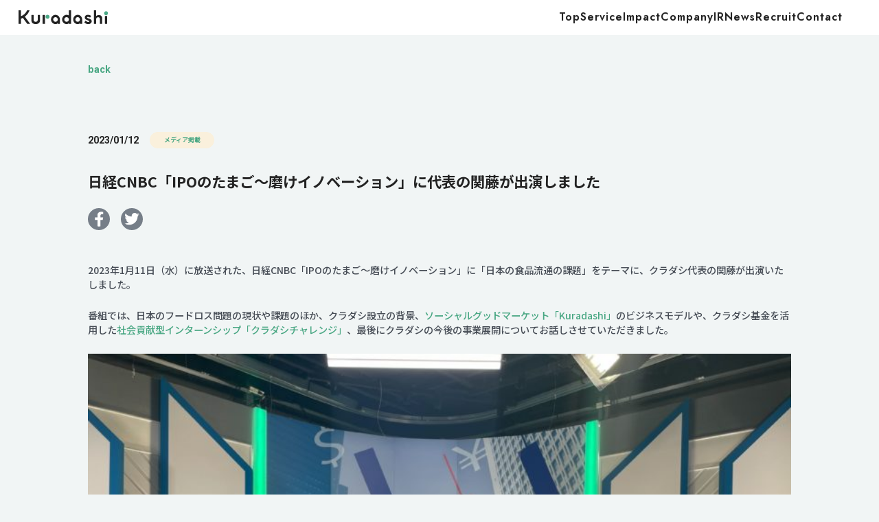

--- FILE ---
content_type: text/html; charset=UTF-8
request_url: https://corp.kuradashi.jp/news/23-01-12/
body_size: 8796
content:

<!DOCTYPE html>
<html lang="ja">

<head>
  <meta charset="UTF-8">
  <meta name="viewport" content="width=device-width, initial-scale=1">
  <meta name="format-detection" content="telephone=no">
  <!-- Google Tag Manager -->
  <script>
    (function(w, d, s, l, i) {
      w[l] = w[l] || [];
      w[l].push({
        'gtm.start': new Date().getTime(),
        event: 'gtm.js'
      });
      var f = d.getElementsByTagName(s)[0],
        j = d.createElement(s),
        dl = l != 'dataLayer' ? '&l=' + l : '';
      j.async = true;
      j.src =
        'https://www.googletagmanager.com/gtm.js?id=' + i + dl;
      f.parentNode.insertBefore(j, f);
    })(window, document, 'script', 'dataLayer', 'GTM-M5TPMS8');
  </script>
  <!-- End Google Tag Manager -->
  <link rel="shortcut icon" type="image/x-icon" href="https://corp.kuradashi.jp/wp-content/uploads/2022/07/favicon.png">
  <link rel="apple-touch-icon-precomposed" href="https://corp.kuradashi.jp/wp-content/uploads/2022/07/apple-touch-icon2.png">
  <link rel="icon" type="image/png" href="https://corp.kuradashi.jp/wp-content/uploads/2022/07/android-chrome2.png">
  <meta name="twitter:card" content="summary_large_image">
<meta name="twitter:site" content="@Kuradashi_jp" />
<meta property="og:type" content="website">
<meta property="og:title" content="株式会社クラダシ">
<meta property="og:url" content="https://corp.kuradashi.jp/news/23-01-12/">
<meta property="og:image" content="https://corpkuradashijp.kinsta.cloud/wp-content/uploads/2026/01/Kuradahi_ogp_1230.jpg">

  <link rel="preconnect" href="https://fonts.googleapis.com">
  <link rel="preconnect" href="https://fonts.gstatic.com" crossorigin>
  <link href="https://fonts.googleapis.com/css2?family=Jost:ital,wght@0,100..900;1,100..900&family=Noto+Sans+JP:wght@100..900&display=swap" rel="stylesheet">

  <link rel="stylesheet" href="https://corp.kuradashi.jp/wp-content/themes/kuradashi-2025/style.css?ver=1765995691">
  <link rel="stylesheet" href="https://corp.kuradashi.jp/wp-content/themes/kuradashi-2025/assets/css/style.css?ver=1767801338">
  <link rel="stylesheet" href="https://corp.kuradashi.jp/wp-content/themes/kuradashi-2025/assets/css/style2.css?ver=1767801338">
  <script type="module" crossorigin src="https://corp.kuradashi.jp/wp-content/themes/kuradashi-2025/assets/js/main.js?ver=1767802141"></script>

  <title>日経CNBC「IPOのたまご～磨けイノベーション」に代表の関藤が出演しました | 株式会社クラダシ</title>
<meta name='robots' content='max-image-preview:large' />
<link rel="icon" href="https://corp.kuradashi.jp/wp-content/uploads/2025/12/cropped-icon_kuradashi-32x32.png" sizes="32x32" />
<link rel="icon" href="https://corp.kuradashi.jp/wp-content/uploads/2025/12/cropped-icon_kuradashi-192x192.png" sizes="192x192" />
<link rel="apple-touch-icon" href="https://corp.kuradashi.jp/wp-content/uploads/2025/12/cropped-icon_kuradashi-180x180.png" />
<meta name="msapplication-TileImage" content="https://corp.kuradashi.jp/wp-content/uploads/2025/12/cropped-icon_kuradashi-270x270.png" />
<style id='wp-block-heading-inline-css' type='text/css'>
h1:where(.wp-block-heading).has-background,h2:where(.wp-block-heading).has-background,h3:where(.wp-block-heading).has-background,h4:where(.wp-block-heading).has-background,h5:where(.wp-block-heading).has-background,h6:where(.wp-block-heading).has-background{padding:1.25em 2.375em}h1.has-text-align-left[style*=writing-mode]:where([style*=vertical-lr]),h1.has-text-align-right[style*=writing-mode]:where([style*=vertical-rl]),h2.has-text-align-left[style*=writing-mode]:where([style*=vertical-lr]),h2.has-text-align-right[style*=writing-mode]:where([style*=vertical-rl]),h3.has-text-align-left[style*=writing-mode]:where([style*=vertical-lr]),h3.has-text-align-right[style*=writing-mode]:where([style*=vertical-rl]),h4.has-text-align-left[style*=writing-mode]:where([style*=vertical-lr]),h4.has-text-align-right[style*=writing-mode]:where([style*=vertical-rl]),h5.has-text-align-left[style*=writing-mode]:where([style*=vertical-lr]),h5.has-text-align-right[style*=writing-mode]:where([style*=vertical-rl]),h6.has-text-align-left[style*=writing-mode]:where([style*=vertical-lr]),h6.has-text-align-right[style*=writing-mode]:where([style*=vertical-rl]){rotate:180deg}
/*# sourceURL=https://corp.kuradashi.jp/wp-includes/blocks/heading/style.min.css */
</style>
<style id='wp-block-image-inline-css' type='text/css'>
.wp-block-image>a,.wp-block-image>figure>a{display:inline-block}.wp-block-image img{box-sizing:border-box;height:auto;max-width:100%;vertical-align:bottom}@media not (prefers-reduced-motion){.wp-block-image img.hide{visibility:hidden}.wp-block-image img.show{animation:show-content-image .4s}}.wp-block-image[style*=border-radius] img,.wp-block-image[style*=border-radius]>a{border-radius:inherit}.wp-block-image.has-custom-border img{box-sizing:border-box}.wp-block-image.aligncenter{text-align:center}.wp-block-image.alignfull>a,.wp-block-image.alignwide>a{width:100%}.wp-block-image.alignfull img,.wp-block-image.alignwide img{height:auto;width:100%}.wp-block-image .aligncenter,.wp-block-image .alignleft,.wp-block-image .alignright,.wp-block-image.aligncenter,.wp-block-image.alignleft,.wp-block-image.alignright{display:table}.wp-block-image .aligncenter>figcaption,.wp-block-image .alignleft>figcaption,.wp-block-image .alignright>figcaption,.wp-block-image.aligncenter>figcaption,.wp-block-image.alignleft>figcaption,.wp-block-image.alignright>figcaption{caption-side:bottom;display:table-caption}.wp-block-image .alignleft{float:left;margin:.5em 1em .5em 0}.wp-block-image .alignright{float:right;margin:.5em 0 .5em 1em}.wp-block-image .aligncenter{margin-left:auto;margin-right:auto}.wp-block-image :where(figcaption){margin-bottom:1em;margin-top:.5em}.wp-block-image.is-style-circle-mask img{border-radius:9999px}@supports ((-webkit-mask-image:none) or (mask-image:none)) or (-webkit-mask-image:none){.wp-block-image.is-style-circle-mask img{border-radius:0;-webkit-mask-image:url('data:image/svg+xml;utf8,<svg viewBox="0 0 100 100" xmlns="http://www.w3.org/2000/svg"><circle cx="50" cy="50" r="50"/></svg>');mask-image:url('data:image/svg+xml;utf8,<svg viewBox="0 0 100 100" xmlns="http://www.w3.org/2000/svg"><circle cx="50" cy="50" r="50"/></svg>');mask-mode:alpha;-webkit-mask-position:center;mask-position:center;-webkit-mask-repeat:no-repeat;mask-repeat:no-repeat;-webkit-mask-size:contain;mask-size:contain}}:root :where(.wp-block-image.is-style-rounded img,.wp-block-image .is-style-rounded img){border-radius:9999px}.wp-block-image figure{margin:0}.wp-lightbox-container{display:flex;flex-direction:column;position:relative}.wp-lightbox-container img{cursor:zoom-in}.wp-lightbox-container img:hover+button{opacity:1}.wp-lightbox-container button{align-items:center;backdrop-filter:blur(16px) saturate(180%);background-color:#5a5a5a40;border:none;border-radius:4px;cursor:zoom-in;display:flex;height:20px;justify-content:center;opacity:0;padding:0;position:absolute;right:16px;text-align:center;top:16px;width:20px;z-index:100}@media not (prefers-reduced-motion){.wp-lightbox-container button{transition:opacity .2s ease}}.wp-lightbox-container button:focus-visible{outline:3px auto #5a5a5a40;outline:3px auto -webkit-focus-ring-color;outline-offset:3px}.wp-lightbox-container button:hover{cursor:pointer;opacity:1}.wp-lightbox-container button:focus{opacity:1}.wp-lightbox-container button:focus,.wp-lightbox-container button:hover,.wp-lightbox-container button:not(:hover):not(:active):not(.has-background){background-color:#5a5a5a40;border:none}.wp-lightbox-overlay{box-sizing:border-box;cursor:zoom-out;height:100vh;left:0;overflow:hidden;position:fixed;top:0;visibility:hidden;width:100%;z-index:100000}.wp-lightbox-overlay .close-button{align-items:center;cursor:pointer;display:flex;justify-content:center;min-height:40px;min-width:40px;padding:0;position:absolute;right:calc(env(safe-area-inset-right) + 16px);top:calc(env(safe-area-inset-top) + 16px);z-index:5000000}.wp-lightbox-overlay .close-button:focus,.wp-lightbox-overlay .close-button:hover,.wp-lightbox-overlay .close-button:not(:hover):not(:active):not(.has-background){background:none;border:none}.wp-lightbox-overlay .lightbox-image-container{height:var(--wp--lightbox-container-height);left:50%;overflow:hidden;position:absolute;top:50%;transform:translate(-50%,-50%);transform-origin:top left;width:var(--wp--lightbox-container-width);z-index:9999999999}.wp-lightbox-overlay .wp-block-image{align-items:center;box-sizing:border-box;display:flex;height:100%;justify-content:center;margin:0;position:relative;transform-origin:0 0;width:100%;z-index:3000000}.wp-lightbox-overlay .wp-block-image img{height:var(--wp--lightbox-image-height);min-height:var(--wp--lightbox-image-height);min-width:var(--wp--lightbox-image-width);width:var(--wp--lightbox-image-width)}.wp-lightbox-overlay .wp-block-image figcaption{display:none}.wp-lightbox-overlay button{background:none;border:none}.wp-lightbox-overlay .scrim{background-color:#fff;height:100%;opacity:.9;position:absolute;width:100%;z-index:2000000}.wp-lightbox-overlay.active{visibility:visible}@media not (prefers-reduced-motion){.wp-lightbox-overlay.active{animation:turn-on-visibility .25s both}.wp-lightbox-overlay.active img{animation:turn-on-visibility .35s both}.wp-lightbox-overlay.show-closing-animation:not(.active){animation:turn-off-visibility .35s both}.wp-lightbox-overlay.show-closing-animation:not(.active) img{animation:turn-off-visibility .25s both}.wp-lightbox-overlay.zoom.active{animation:none;opacity:1;visibility:visible}.wp-lightbox-overlay.zoom.active .lightbox-image-container{animation:lightbox-zoom-in .4s}.wp-lightbox-overlay.zoom.active .lightbox-image-container img{animation:none}.wp-lightbox-overlay.zoom.active .scrim{animation:turn-on-visibility .4s forwards}.wp-lightbox-overlay.zoom.show-closing-animation:not(.active){animation:none}.wp-lightbox-overlay.zoom.show-closing-animation:not(.active) .lightbox-image-container{animation:lightbox-zoom-out .4s}.wp-lightbox-overlay.zoom.show-closing-animation:not(.active) .lightbox-image-container img{animation:none}.wp-lightbox-overlay.zoom.show-closing-animation:not(.active) .scrim{animation:turn-off-visibility .4s forwards}}@keyframes show-content-image{0%{visibility:hidden}99%{visibility:hidden}to{visibility:visible}}@keyframes turn-on-visibility{0%{opacity:0}to{opacity:1}}@keyframes turn-off-visibility{0%{opacity:1;visibility:visible}99%{opacity:0;visibility:visible}to{opacity:0;visibility:hidden}}@keyframes lightbox-zoom-in{0%{transform:translate(calc((-100vw + var(--wp--lightbox-scrollbar-width))/2 + var(--wp--lightbox-initial-left-position)),calc(-50vh + var(--wp--lightbox-initial-top-position))) scale(var(--wp--lightbox-scale))}to{transform:translate(-50%,-50%) scale(1)}}@keyframes lightbox-zoom-out{0%{transform:translate(-50%,-50%) scale(1);visibility:visible}99%{visibility:visible}to{transform:translate(calc((-100vw + var(--wp--lightbox-scrollbar-width))/2 + var(--wp--lightbox-initial-left-position)),calc(-50vh + var(--wp--lightbox-initial-top-position))) scale(var(--wp--lightbox-scale));visibility:hidden}}
/*# sourceURL=https://corp.kuradashi.jp/wp-includes/blocks/image/style.min.css */
</style>
<style id='wp-block-paragraph-inline-css' type='text/css'>
.is-small-text{font-size:.875em}.is-regular-text{font-size:1em}.is-large-text{font-size:2.25em}.is-larger-text{font-size:3em}.has-drop-cap:not(:focus):first-letter{float:left;font-size:8.4em;font-style:normal;font-weight:100;line-height:.68;margin:.05em .1em 0 0;text-transform:uppercase}body.rtl .has-drop-cap:not(:focus):first-letter{float:none;margin-left:.1em}p.has-drop-cap.has-background{overflow:hidden}:root :where(p.has-background){padding:1.25em 2.375em}:where(p.has-text-color:not(.has-link-color)) a{color:inherit}p.has-text-align-left[style*="writing-mode:vertical-lr"],p.has-text-align-right[style*="writing-mode:vertical-rl"]{rotate:180deg}
/*# sourceURL=https://corp.kuradashi.jp/wp-includes/blocks/paragraph/style.min.css */
</style>
<style id='global-styles-inline-css' type='text/css'>
:root{--wp--preset--aspect-ratio--square: 1;--wp--preset--aspect-ratio--4-3: 4/3;--wp--preset--aspect-ratio--3-4: 3/4;--wp--preset--aspect-ratio--3-2: 3/2;--wp--preset--aspect-ratio--2-3: 2/3;--wp--preset--aspect-ratio--16-9: 16/9;--wp--preset--aspect-ratio--9-16: 9/16;--wp--preset--color--black: #000000;--wp--preset--color--cyan-bluish-gray: #abb8c3;--wp--preset--color--white: #ffffff;--wp--preset--color--pale-pink: #f78da7;--wp--preset--color--vivid-red: #cf2e2e;--wp--preset--color--luminous-vivid-orange: #ff6900;--wp--preset--color--luminous-vivid-amber: #fcb900;--wp--preset--color--light-green-cyan: #7bdcb5;--wp--preset--color--vivid-green-cyan: #00d084;--wp--preset--color--pale-cyan-blue: #8ed1fc;--wp--preset--color--vivid-cyan-blue: #0693e3;--wp--preset--color--vivid-purple: #9b51e0;--wp--preset--gradient--vivid-cyan-blue-to-vivid-purple: linear-gradient(135deg,rgb(6,147,227) 0%,rgb(155,81,224) 100%);--wp--preset--gradient--light-green-cyan-to-vivid-green-cyan: linear-gradient(135deg,rgb(122,220,180) 0%,rgb(0,208,130) 100%);--wp--preset--gradient--luminous-vivid-amber-to-luminous-vivid-orange: linear-gradient(135deg,rgb(252,185,0) 0%,rgb(255,105,0) 100%);--wp--preset--gradient--luminous-vivid-orange-to-vivid-red: linear-gradient(135deg,rgb(255,105,0) 0%,rgb(207,46,46) 100%);--wp--preset--gradient--very-light-gray-to-cyan-bluish-gray: linear-gradient(135deg,rgb(238,238,238) 0%,rgb(169,184,195) 100%);--wp--preset--gradient--cool-to-warm-spectrum: linear-gradient(135deg,rgb(74,234,220) 0%,rgb(151,120,209) 20%,rgb(207,42,186) 40%,rgb(238,44,130) 60%,rgb(251,105,98) 80%,rgb(254,248,76) 100%);--wp--preset--gradient--blush-light-purple: linear-gradient(135deg,rgb(255,206,236) 0%,rgb(152,150,240) 100%);--wp--preset--gradient--blush-bordeaux: linear-gradient(135deg,rgb(254,205,165) 0%,rgb(254,45,45) 50%,rgb(107,0,62) 100%);--wp--preset--gradient--luminous-dusk: linear-gradient(135deg,rgb(255,203,112) 0%,rgb(199,81,192) 50%,rgb(65,88,208) 100%);--wp--preset--gradient--pale-ocean: linear-gradient(135deg,rgb(255,245,203) 0%,rgb(182,227,212) 50%,rgb(51,167,181) 100%);--wp--preset--gradient--electric-grass: linear-gradient(135deg,rgb(202,248,128) 0%,rgb(113,206,126) 100%);--wp--preset--gradient--midnight: linear-gradient(135deg,rgb(2,3,129) 0%,rgb(40,116,252) 100%);--wp--preset--font-size--small: 13px;--wp--preset--font-size--medium: 20px;--wp--preset--font-size--large: 36px;--wp--preset--font-size--x-large: 42px;--wp--preset--spacing--20: 0.44rem;--wp--preset--spacing--30: 0.67rem;--wp--preset--spacing--40: 1rem;--wp--preset--spacing--50: 1.5rem;--wp--preset--spacing--60: 2.25rem;--wp--preset--spacing--70: 3.38rem;--wp--preset--spacing--80: 5.06rem;--wp--preset--shadow--natural: 6px 6px 9px rgba(0, 0, 0, 0.2);--wp--preset--shadow--deep: 12px 12px 50px rgba(0, 0, 0, 0.4);--wp--preset--shadow--sharp: 6px 6px 0px rgba(0, 0, 0, 0.2);--wp--preset--shadow--outlined: 6px 6px 0px -3px rgb(255, 255, 255), 6px 6px rgb(0, 0, 0);--wp--preset--shadow--crisp: 6px 6px 0px rgb(0, 0, 0);}:where(.is-layout-flex){gap: 0.5em;}:where(.is-layout-grid){gap: 0.5em;}body .is-layout-flex{display: flex;}.is-layout-flex{flex-wrap: wrap;align-items: center;}.is-layout-flex > :is(*, div){margin: 0;}body .is-layout-grid{display: grid;}.is-layout-grid > :is(*, div){margin: 0;}:where(.wp-block-columns.is-layout-flex){gap: 2em;}:where(.wp-block-columns.is-layout-grid){gap: 2em;}:where(.wp-block-post-template.is-layout-flex){gap: 1.25em;}:where(.wp-block-post-template.is-layout-grid){gap: 1.25em;}.has-black-color{color: var(--wp--preset--color--black) !important;}.has-cyan-bluish-gray-color{color: var(--wp--preset--color--cyan-bluish-gray) !important;}.has-white-color{color: var(--wp--preset--color--white) !important;}.has-pale-pink-color{color: var(--wp--preset--color--pale-pink) !important;}.has-vivid-red-color{color: var(--wp--preset--color--vivid-red) !important;}.has-luminous-vivid-orange-color{color: var(--wp--preset--color--luminous-vivid-orange) !important;}.has-luminous-vivid-amber-color{color: var(--wp--preset--color--luminous-vivid-amber) !important;}.has-light-green-cyan-color{color: var(--wp--preset--color--light-green-cyan) !important;}.has-vivid-green-cyan-color{color: var(--wp--preset--color--vivid-green-cyan) !important;}.has-pale-cyan-blue-color{color: var(--wp--preset--color--pale-cyan-blue) !important;}.has-vivid-cyan-blue-color{color: var(--wp--preset--color--vivid-cyan-blue) !important;}.has-vivid-purple-color{color: var(--wp--preset--color--vivid-purple) !important;}.has-black-background-color{background-color: var(--wp--preset--color--black) !important;}.has-cyan-bluish-gray-background-color{background-color: var(--wp--preset--color--cyan-bluish-gray) !important;}.has-white-background-color{background-color: var(--wp--preset--color--white) !important;}.has-pale-pink-background-color{background-color: var(--wp--preset--color--pale-pink) !important;}.has-vivid-red-background-color{background-color: var(--wp--preset--color--vivid-red) !important;}.has-luminous-vivid-orange-background-color{background-color: var(--wp--preset--color--luminous-vivid-orange) !important;}.has-luminous-vivid-amber-background-color{background-color: var(--wp--preset--color--luminous-vivid-amber) !important;}.has-light-green-cyan-background-color{background-color: var(--wp--preset--color--light-green-cyan) !important;}.has-vivid-green-cyan-background-color{background-color: var(--wp--preset--color--vivid-green-cyan) !important;}.has-pale-cyan-blue-background-color{background-color: var(--wp--preset--color--pale-cyan-blue) !important;}.has-vivid-cyan-blue-background-color{background-color: var(--wp--preset--color--vivid-cyan-blue) !important;}.has-vivid-purple-background-color{background-color: var(--wp--preset--color--vivid-purple) !important;}.has-black-border-color{border-color: var(--wp--preset--color--black) !important;}.has-cyan-bluish-gray-border-color{border-color: var(--wp--preset--color--cyan-bluish-gray) !important;}.has-white-border-color{border-color: var(--wp--preset--color--white) !important;}.has-pale-pink-border-color{border-color: var(--wp--preset--color--pale-pink) !important;}.has-vivid-red-border-color{border-color: var(--wp--preset--color--vivid-red) !important;}.has-luminous-vivid-orange-border-color{border-color: var(--wp--preset--color--luminous-vivid-orange) !important;}.has-luminous-vivid-amber-border-color{border-color: var(--wp--preset--color--luminous-vivid-amber) !important;}.has-light-green-cyan-border-color{border-color: var(--wp--preset--color--light-green-cyan) !important;}.has-vivid-green-cyan-border-color{border-color: var(--wp--preset--color--vivid-green-cyan) !important;}.has-pale-cyan-blue-border-color{border-color: var(--wp--preset--color--pale-cyan-blue) !important;}.has-vivid-cyan-blue-border-color{border-color: var(--wp--preset--color--vivid-cyan-blue) !important;}.has-vivid-purple-border-color{border-color: var(--wp--preset--color--vivid-purple) !important;}.has-vivid-cyan-blue-to-vivid-purple-gradient-background{background: var(--wp--preset--gradient--vivid-cyan-blue-to-vivid-purple) !important;}.has-light-green-cyan-to-vivid-green-cyan-gradient-background{background: var(--wp--preset--gradient--light-green-cyan-to-vivid-green-cyan) !important;}.has-luminous-vivid-amber-to-luminous-vivid-orange-gradient-background{background: var(--wp--preset--gradient--luminous-vivid-amber-to-luminous-vivid-orange) !important;}.has-luminous-vivid-orange-to-vivid-red-gradient-background{background: var(--wp--preset--gradient--luminous-vivid-orange-to-vivid-red) !important;}.has-very-light-gray-to-cyan-bluish-gray-gradient-background{background: var(--wp--preset--gradient--very-light-gray-to-cyan-bluish-gray) !important;}.has-cool-to-warm-spectrum-gradient-background{background: var(--wp--preset--gradient--cool-to-warm-spectrum) !important;}.has-blush-light-purple-gradient-background{background: var(--wp--preset--gradient--blush-light-purple) !important;}.has-blush-bordeaux-gradient-background{background: var(--wp--preset--gradient--blush-bordeaux) !important;}.has-luminous-dusk-gradient-background{background: var(--wp--preset--gradient--luminous-dusk) !important;}.has-pale-ocean-gradient-background{background: var(--wp--preset--gradient--pale-ocean) !important;}.has-electric-grass-gradient-background{background: var(--wp--preset--gradient--electric-grass) !important;}.has-midnight-gradient-background{background: var(--wp--preset--gradient--midnight) !important;}.has-small-font-size{font-size: var(--wp--preset--font-size--small) !important;}.has-medium-font-size{font-size: var(--wp--preset--font-size--medium) !important;}.has-large-font-size{font-size: var(--wp--preset--font-size--large) !important;}.has-x-large-font-size{font-size: var(--wp--preset--font-size--x-large) !important;}
/*# sourceURL=global-styles-inline-css */
</style>
<style id='wp-img-auto-sizes-contain-inline-css' type='text/css'>
img:is([sizes=auto i],[sizes^="auto," i]){contain-intrinsic-size:3000px 1500px}
/*# sourceURL=wp-img-auto-sizes-contain-inline-css */
</style>
<style id='wp-block-library-inline-css' type='text/css'>
:root{--wp-block-synced-color:#7a00df;--wp-block-synced-color--rgb:122,0,223;--wp-bound-block-color:var(--wp-block-synced-color);--wp-editor-canvas-background:#ddd;--wp-admin-theme-color:#007cba;--wp-admin-theme-color--rgb:0,124,186;--wp-admin-theme-color-darker-10:#006ba1;--wp-admin-theme-color-darker-10--rgb:0,107,160.5;--wp-admin-theme-color-darker-20:#005a87;--wp-admin-theme-color-darker-20--rgb:0,90,135;--wp-admin-border-width-focus:2px}@media (min-resolution:192dpi){:root{--wp-admin-border-width-focus:1.5px}}.wp-element-button{cursor:pointer}:root .has-very-light-gray-background-color{background-color:#eee}:root .has-very-dark-gray-background-color{background-color:#313131}:root .has-very-light-gray-color{color:#eee}:root .has-very-dark-gray-color{color:#313131}:root .has-vivid-green-cyan-to-vivid-cyan-blue-gradient-background{background:linear-gradient(135deg,#00d084,#0693e3)}:root .has-purple-crush-gradient-background{background:linear-gradient(135deg,#34e2e4,#4721fb 50%,#ab1dfe)}:root .has-hazy-dawn-gradient-background{background:linear-gradient(135deg,#faaca8,#dad0ec)}:root .has-subdued-olive-gradient-background{background:linear-gradient(135deg,#fafae1,#67a671)}:root .has-atomic-cream-gradient-background{background:linear-gradient(135deg,#fdd79a,#004a59)}:root .has-nightshade-gradient-background{background:linear-gradient(135deg,#330968,#31cdcf)}:root .has-midnight-gradient-background{background:linear-gradient(135deg,#020381,#2874fc)}:root{--wp--preset--font-size--normal:16px;--wp--preset--font-size--huge:42px}.has-regular-font-size{font-size:1em}.has-larger-font-size{font-size:2.625em}.has-normal-font-size{font-size:var(--wp--preset--font-size--normal)}.has-huge-font-size{font-size:var(--wp--preset--font-size--huge)}.has-text-align-center{text-align:center}.has-text-align-left{text-align:left}.has-text-align-right{text-align:right}.has-fit-text{white-space:nowrap!important}#end-resizable-editor-section{display:none}.aligncenter{clear:both}.items-justified-left{justify-content:flex-start}.items-justified-center{justify-content:center}.items-justified-right{justify-content:flex-end}.items-justified-space-between{justify-content:space-between}.screen-reader-text{border:0;clip-path:inset(50%);height:1px;margin:-1px;overflow:hidden;padding:0;position:absolute;width:1px;word-wrap:normal!important}.screen-reader-text:focus{background-color:#ddd;clip-path:none;color:#444;display:block;font-size:1em;height:auto;left:5px;line-height:normal;padding:15px 23px 14px;text-decoration:none;top:5px;width:auto;z-index:100000}html :where(.has-border-color){border-style:solid}html :where([style*=border-top-color]){border-top-style:solid}html :where([style*=border-right-color]){border-right-style:solid}html :where([style*=border-bottom-color]){border-bottom-style:solid}html :where([style*=border-left-color]){border-left-style:solid}html :where([style*=border-width]){border-style:solid}html :where([style*=border-top-width]){border-top-style:solid}html :where([style*=border-right-width]){border-right-style:solid}html :where([style*=border-bottom-width]){border-bottom-style:solid}html :where([style*=border-left-width]){border-left-style:solid}html :where(img[class*=wp-image-]){height:auto;max-width:100%}:where(figure){margin:0 0 1em}html :where(.is-position-sticky){--wp-admin--admin-bar--position-offset:var(--wp-admin--admin-bar--height,0px)}@media screen and (max-width:600px){html :where(.is-position-sticky){--wp-admin--admin-bar--position-offset:0px}}
/*# sourceURL=/wp-includes/css/dist/block-library/common.min.css */
</style>
<style id='classic-theme-styles-inline-css' type='text/css'>
/*! This file is auto-generated */
.wp-block-button__link{color:#fff;background-color:#32373c;border-radius:9999px;box-shadow:none;text-decoration:none;padding:calc(.667em + 2px) calc(1.333em + 2px);font-size:1.125em}.wp-block-file__button{background:#32373c;color:#fff;text-decoration:none}
/*# sourceURL=/wp-includes/css/classic-themes.min.css */
</style>
</head>


<body data-page="single">
  <!-- Google Tag Manager (noscript) -->
  <noscript><iframe src="https://www.googletagmanager.com/ns.html?id=GTM-M5TPMS8"
      height="0" width="0" style="display:none;visibility:hidden"></iframe></noscript>
  <!-- End Google Tag Manager (noscript) -->
  <div class="relative">
    <div class="fixed left-0 top-0 w-full py-15 px-30 flex justify-between items-center z-[10] max-md:px-20 max-md:py-6 bg-white">
      <div class="w-147 max-md:w-113">
        <a href="/">
          <img src="https://corp.kuradashi.jp/wp-content/themes/kuradashi-2025/assets/images/logo.svg" alt="" fetchpriority ="high">
        </a>
      </div>
      <div class="w-40 h-40 relative items-center justify-center header__humb hidden max-md:flex">
        <div class="h-10 relative w-full">
          <span class="absolute left-0 top-0 bg-black w-full h-2 rounded-full"></span>
          <span class="absolute left-0 top-0 bg-black w-full h-2 rounded-full translate-y-10"></span>
        </div>
      </div>
      <ul class="flex gap-30 pr-30 en-font ls1 text-18 max-md:hidden">
        <li>
          <a href="/">
            Top
          </a>
        </li>
        <li class="relative js-service-menu-wrap">
          <div class="js-service-title">
            Service
          </div>
          <div class="absolute left-0 top-full pt-20 js-service-menu opacity-0 pointer-events-none transition-all">
            <div class="relative bg-white shadow-md rounded-md overflow-hidden">
              <ul>
                <li>
                  <a href="/food" class="block px-14 py-3 hover:bg-gray transition-all">
                    Food
                  </a>
                </li>
                <li>
                  <a href="/energy" class="block px-14 py-3 hover:bg-gray transition-all">
                    Energy
                  </a>
                </li>
              </ul>
            </div>
          </div>
        </li>
        <li>
          <a href="/impact">
            Impact
          </a>
        </li>
        <li>
          <a href="/company">
            Company
          </a>
        </li>
        <li>
          <a href="/ir">
            IR
          </a>
        </li>
        <li>
          <a href="/news">
            News
          </a>
        </li>
        <li>
          <a href="/recruit">
            Recruit
          </a>
        </li>
        <li>
          <a href="/contact">
            Contact
          </a>
        </li>
      </ul>
    </div>

    <div class="menu-modal">
      <div class="menu-modal__inner pt-53">
        <ul class="flex en-font font-medium text-21 flex-col w-350 mx-auto text-left">
          <li class="px-20 py-14">
            <a href="/">
              Top
            </a>
          </li>
          <li class="relative js-menu-acco ">
            <div class="js-menu-title block px-20 py-14 relative">
              Service
            </div>
            <img class="absolute w-16 top-21 right-27 pointer-events-none" src="https://corp.kuradashi.jp/wp-content/themes/kuradashi-2025/assets/images/arrow_bottom.svg" alt="">
            <div class="bg-white text-19 overflow-hidden  js-menu-content h-0">
              <div class="py-5">
                <ul>
                  <li class="px-10">
                    <a href="/food" class="block px-28 pt-3 pb-2 hover:bg-gray ">
                      Food
                    </a>
                  </li>
                  <li class="px-10">
                    <a href="/energy" class="block px-28 pt-2 pb-3 hover:bg-gray ">
                      Energy
                    </a>
                  </li>
                </ul>
              </div>
            </div>
          </li>
          <li class="px-20 py-14">
            <a href="/impact">
              Impact
            </a>
          </li>
          <li class="px-20 py-14">
            <a href="/company">
              Company
            </a>
          </li>
          <li class="px-20 py-14">
            <a href="/ir">
              IR
            </a>
          </li>
          <li class="px-20 py-14">
            <a href="/news">
              News
            </a>
          </li>
          <li class="px-20 py-14">
            <a href="/recruit">
              Recruit
            </a>
          </li>
          <li class="px-20 py-14">
            <a href="/contact">
              Contact
            </a>
          </li>
        </ul>
      </div>
    </div>
  </div>
    <main class="main main--detail news">
      <div class="news__wrapper">
        <div class="news__inner">
          <div class="newsDetail">
            <div class="newsDetail__back">
              <a class="newsDetail__link" href="https://corp.kuradashi.jp/news/">back</a>
            </div>

                        <div class="newsDetail__info">
              <span class="newsDetail__date">2023/01/12</span>
                            <span class="news__label">メディア掲載</span>
            </div>
            <h1 class="newsDetail__title">日経CNBC「IPOのたまご～磨けイノベーション」に代表の関藤が出演しました</h1>
            <div class="socialBox">
              <ul class="socialBox__list">
                <li class="socialBox__item">
                  <a class="socialBox__link" href="http://www.facebook.com/share.php?u=https://corp.kuradashi.jp/news/23-01-12/" target="_blank">
                    <img class="socialBox__icon" src="https://corp.kuradashi.jp/wp-content/themes/kuradashi-2025/img/icon/icon_facebook.svg" width="13" height="22" alt="Facebook">
                  </a>
                </li>
                <li class="socialBox__item">
                  <a class="socialBox__link" href="http://twitter.com/share?text=%E6%97%A5%E7%B5%8CCNBC%E3%80%8CIPO%E3%81%AE%E3%81%9F%E3%81%BE%E3%81%94%EF%BD%9E%E7%A3%A8%E3%81%91%E3%82%A4%E3%83%8E%E3%83%99%E3%83%BC%E3%82%B7%E3%83%A7%E3%83%B3%E3%80%8D%E3%81%AB%E4%BB%A3%E8%A1%A8%E3%81%AE%E9%96%A2%E8%97%A4%E3%81%8C%E5%87%BA%E6%BC%94%E3%81%97%E3%81%BE%E3%81%97%E3%81%9F&amp;url=https://corp.kuradashi.jp/news/23-01-12/" target="_blank">
                    <img class="socialBox__icon" src="https://corp.kuradashi.jp/wp-content/themes/kuradashi-2025/img/icon/icon_twitter.svg" width="22" height="18" alt="Twitter">
                  </a>
                </li>
              </ul>
            </div>
            <div class="newsDetail__inner">
              
<p>2023年1月11日（水）に放送された、日経CNBC「IPOのたまご～磨けイノベーション」に「日本の食品流通の課題」をテーマに、クラダシ代表の関藤が出演いたしました。</p>



<p>番組では、日本のフードロス問題の現状や課題のほか、クラダシ設立の背景、<a href="https://kuradashi.jp/">ソーシャルグッドマーケット「Kuradashi」</a>のビジネスモデルや、クラダシ基金を活用した<a href="https://kuradashi.jp/pages/kurachalle">社会貢献型インターンシップ「クラダシチャレンジ」</a>、最後にクラダシの今後の事業展開についてお話しさせていただきました。</p>



<figure class="wp-block-image size-large is-resized"><img fetchpriority="high" decoding="async" src="https://corp.kuradashi.jp/wp-content/uploads/2023/01/IMG_5953-1024x768.jpg" alt="" class="wp-image-3416" width="518" height="389" srcset="https://corp.kuradashi.jp/wp-content/uploads/2023/01/IMG_5953-1024x768.jpg 1024w, https://corp.kuradashi.jp/wp-content/uploads/2023/01/IMG_5953-300x225.jpg 300w, https://corp.kuradashi.jp/wp-content/uploads/2023/01/IMG_5953-768x576.jpg 768w, https://corp.kuradashi.jp/wp-content/uploads/2023/01/IMG_5953-1536x1152.jpg 1536w, https://corp.kuradashi.jp/wp-content/uploads/2023/01/IMG_5953-2048x1536.jpg 2048w" sizes="(max-width: 518px) 100vw, 518px" /></figure>



<p>▶番組は<a href="https://markets.nikkei-cnbc.co.jp/watch/vod/43195">こちら</a>よりご覧いただけます</p>



<p><a href="https://markets.nikkei-cnbc.co.jp/watch/index">日経CNBC「IPOのたまご～磨けイノベーション」</a><br> 2023年1月11日（水）14:15～14:30</p>



<h2 class="wp-block-heading"><strong>■ソーシャルグッドマーケット「Kuradashi」について</strong></h2>



<p>Kuradashiは、楽しいお買い物で、みんなトクするソーシャルグッドマーケットです。<br>フードロス削減を目指し、まだ食べられるにも関わらず捨てられてしまう可能性のある商品を、おトクに販売しています。さらに、売上の一部を環境保護・災害支援などに取り組む様々な社会貢献活動団体に寄付し、SDGs17の項目を横断して支援しています。楽しくておトクなお買い物が、社会に良いことに繋がる。そんな、全く新しいソーシャルグッドマーケットを創出しています。<br>URL：<a href="https://www.kuradashi.jp/" target="_blank" rel="noreferrer noopener">https://www.kuradashi.jp/</a></p>



<p></p>



<h2 class="wp-block-heading"><strong>■株式会社クラダシについて</strong></h2>



<p>代表者氏名：関藤竜也<br>設立：2014年7月<br>本社所在地：〒141-0021 東京都品川区上大崎3丁目2-1 目黒センタービル 5F<br>URL：<a rel="noreferrer noopener" href="https://corp.kuradashi.jp/" target="_blank">https://corp.kuradashi.jp/</a></p>



<p><strong>【サービス紹介】</strong></p>



<p>・ソーシャルグッドマーケット「Kuradashi」：<a href="https://www.kuradashi.jp/" target="_blank" rel="noreferrer noopener">https://www.kuradashi.jp/</a><br>・クラダシが自社で運営する「クラダシ基金」：<a href="https://www.kuradashi.jp/fund" target="_blank" rel="noreferrer noopener">https://www.kuradashi.jp/fund</a></p>



<p><strong>【2022年9月末時点の主な累計実績】</strong></p>



<p>・フードロス削減量：12,605トン　・経済効果：54億9,271万円<br>・CO2削減量 ：33,417t-CO2　　　・寄付総額：90,901,757円</p>



<p class="has-small-font-size">ーーーーーーーーーーーーーーーーーーー<br>「Kuradashi」、「1.5次流通」、「もったいないを価値へ」は株式会社クラダシの登録商標です。「Kuradashi」ロゴ、「ソーシャルグッドマーケット」は商標登録出願中です。</p>
            </div>
                        <div class="newsDetail__back">
              <a class="newsDetail__link" href="https://corp.kuradashi.jp/news/">back</a>
            </div>
          </div>
        </div>
      </div>
    </main>
    


<div class="app-footer relative text-center">

  <!-- <div class="app-footer__top">
    <img src="/img/green_border_top.png" alt="">
  </div> -->

  <div class=" app-footer__inner pt-100 pb-60  relative max-md:pt-60
  ">
    <a href="#" class="app-footer__arrow absolute right-[5%] top-40  rounded-full flex items-center justify-center w-65 h-65 pb-5 max-md:w-33 max-md:h-33 max-md:top-60">
      <div class="w-1/2">
        <svg id="_レイヤー_2" data-name="レイヤー 2" xmlns="http://www.w3.org/2000/svg" viewBox="0 0 35.99 19">
          <defs>
            <style>
              .cls-1 {
                fill: none;
                stroke-linecap: round;
                stroke-linejoin: round;
                stroke-width: 2px;
              }
            </style>
          </defs>
          <g id="layout">
            <polyline class="cls-1" points="1 18 18 1 34.99 18" />
          </g>
        </svg>
      </div>
    </a>
    <div class="text-8 app-footer__copy max-md:text-8">
      「Kuradashi」は株式会社クラダシの登録商標です。<br class="hidden max-md:block"> © KURADASHI Co., Ltd
    </div>
    <div class="text-10 mt-8 max-md:mt-3">
      <ul class="flex justify-center gap-20 max-md:flex-col max-md:items-start max-md:px-30 max-md:gap-12">
        <li>
          <a href="/ir/">IR</a>
        </li>
        <li>
          <a href="https://www.kuradashi.jp/privacy">プライバシーポリシー</a>
        </li>
        <li>
          <a href="/presskit/">プレスキット</a>
        </li>
        <li>
          <a href="/securitypolicy/">情報セキュリティ基本方針</a>
        </li>
        <li>
          <a href="/contact/">お問い合わせ</a>
        </li>
      </ul>
      <ul class="flex justify-center gap-20 items-center mt-25 max-md:gap-12 max-md:mt-10">
        <li>
          <a href="https://www.bcorporation.net/en-us/" target="_blank"><img class="w-57 max-md:w-34" src="https://corp.kuradashi.jp/wp-content/themes/kuradashi-2025/assets/images/b_mark.png" alt="B Corporation"></a>
        </li>
        <li>
          <a href="https://gcerti.jp/" target="_blank"><img class="w-100 max-md:w-62" src="https://corp.kuradashi.jp/wp-content/themes/kuradashi-2025/assets/images/g_certs.png" alt="GCERTI"></a>
        </li>
      </ul>
    </div>
  </div>

</div>
</div>
<script src="https://corp.kuradashi.jp/wp-content/themes/kuradashi-2025/js/jquery.js"></script>
<script src="https://corp.kuradashi.jp/wp-content/themes/kuradashi-2025/js/app.js"></script>
<script type="speculationrules">
{"prefetch":[{"source":"document","where":{"and":[{"href_matches":"/*"},{"not":{"href_matches":["/wp-*.php","/wp-admin/*","/wp-content/uploads/*","/wp-content/*","/wp-content/plugins/*","/wp-content/themes/kuradashi-2025/*","/*\\?(.+)"]}},{"not":{"selector_matches":"a[rel~=\"nofollow\"]"}},{"not":{"selector_matches":".no-prefetch, .no-prefetch a"}}]},"eagerness":"conservative"}]}
</script>
</body>

</html>

--- FILE ---
content_type: text/css; charset=UTF-8
request_url: https://corp.kuradashi.jp/wp-content/themes/kuradashi-2025/style.css?ver=1765995691
body_size: 9434
content:
/*
Theme Name: KURADASHI CORP 2025
Description: KURADASHI コーポレートサイト 2025
Version: 1.0
*/
@import url('https://fonts.googleapis.com/css2?family=Noto+Sans+JP:wght@400;700&display=swap');
@import url("https://fonts.googleapis.com/css2?family=Roboto:wght@700&display=swap");
html, body, div, span, object, iframe, h1, h2, h3, h4, h5, h6, p, blockquote, pre, abbr, address, cite, code, del, dfn, em, img, ins, kbd, q, samp, small, strong, sub, sup, var, b, i, dl, dt, dd, ol, ul, li, fieldset, form, label, legend, table, caption, tbody, tfoot, thead, tr, th, td, article, aside, canvas, details, figcaption, figure, footer, header, hgroup, menu, nav, section, summary, time, mark, audio, video {
	margin: 0;
	padding: 0;
	background: transparent;
	/* border: 0; */
	font-size: 100%;
	vertical-align: baseline;
	outline: 0
}
body {
	line-height: 1
}
article, aside, details, figcaption, figure, footer, header, hgroup, menu, nav, section {
	display: block
}
ul, ol {
	list-style: none
}
blockquote, q {
	quotes: none
}
blockquote:before, blockquote:after, q:before, q:after {
	content: "";
	content: none
}
a {
	margin: 0;
	padding: 0;
	background: transparent;
	font-size: 100%;
	vertical-align: baseline
}
ins {
	color: #000;
	background-color: #ff9;
	text-decoration: none
}
mark {
	color: #000;
	background-color: #ff9;
	font-style: italic;
	font-weight: bold
}
del {
	text-decoration: line-through
}
abbr[title], dfn[title] {
	border-bottom: 1px dotted;
	cursor: help
}
table {
	border-spacing: 0;
	border-collapse: collapse
}
hr {
	display: block;
	margin: 1em 0;
	padding: 0;
	height: 1px;
	border: 0;
	border-top: 1px solid #ccc
}
input, select, textarea, button {
	background: transparent;
	border: none;
	vertical-align: middle;
	outline: none;
	-webkit-appearance: none;
	-moz-appearance: none;
	appearance: none
}
*, *::before, *::after {
	box-sizing: border-box
}
@-webkit-keyframes inview_slidein {
	0% {
		opacity: 0;
		transform: translate(0, 48px);
		transition: all 1000ms
	}
	100% {
		opacity: 1;
		transform: translate(0, 0)
	}
}
@keyframes inview_slidein {
	0% {
		opacity: 0;
		transform: translate(0, 48px);
		transition: all 1000ms
	}
	100% {
		opacity: 1;
		transform: translate(0, 0)
	}
}
@-webkit-keyframes inview_slidedown {
	0% {
		opacity: 0;
		transform: translate(0, -48px);
		transition: all 1000ms
	}
	100% {
		opacity: 1;
		transform: translate(0, 0)
	}
}
@keyframes inview_slidedown {
	0% {
		opacity: 0;
		transform: translate(0, -48px);
		transition: all 1000ms
	}
	100% {
		opacity: 1;
		transform: translate(0, 0)
	}
}
@-webkit-keyframes inview_fadein {
	0% {
		opacity: 0;
		transition: all 1000ms
	}
	100% {
		opacity: 1
	}
}
@keyframes inview_fadein {
	0% {
		opacity: 0;
		transition: all 1000ms
	}
	100% {
		opacity: 1
	}
}
@-webkit-keyframes modal_fadein {
	0% {
		margin-top: 48px;
		opacity: 0;
		transition: all 1000ms
	}
	100% {
		margin-top: 0;
		opacity: 1
	}
}
@keyframes modal_fadein {
	0% {
		margin-top: 48px;
		opacity: 0;
		transition: all 1000ms
	}
	100% {
		margin-top: 0;
		opacity: 1
	}
}
html, body {
	width: 100%;
	height: 100%
}
body {
	overflow-y: scroll;
	background-color: #fff;
	font-family: "Noto Sans JP", Arial, "メイリオ", Meiryo, sans-serif;
	-webkit-font-smoothing: antialiased;
	-moz-osx-font-smoothing: grayscale;
	line-height: 1.6
}
body.is-loading {
	overflow: hidden;
	position: fixed
}
@media screen and (max-width: 960px) {
	body.is-open {
		overflow: hidden;
		position: fixed
	}
}
a {
	text-decoration: none;
	cursor: pointer
}
img {
	vertical-align: top
}
.is-pc {
	display: none
}
.trademark {
	margin-top: 25px;
	margin-bottom: 25px;
	text-align: center;
	font-size: .75rem;
}
.bn_forum {
	width: 100%;
	text-align: center;
	margin: 30px 0 0;
}
.bn_forum img {
	max-width: 100%;
    height: auto;
}
.speakerdeck-wrapper {
	margin: auto;
	margin-top: 40px;
	position: relative;
	text-align: center;
}
.speakerdeck-iframe {
	width: 80%;
	aspect-ratio: 16/9;
	border: 0px;
	background: padding-box padding-box rgba(0, 0, 0, 0.1);
	margin: 0px;
	padding: 0px;
	border-radius: 6px;
	box-shadow: rgba(0, 0, 0, 0.2) 0px 5px 40px

}
@media screen and (min-width: 768px) {
	.is-pc {
		display: block
	}
}
@media screen and (min-width: 768px) {
	.is-sp {
		display: none
	}
}
@media only screen and (max-width: 749px) {
	.speakerdeck-iframe {
		width: 100%
	}
}
.wrapper {
	width: 100%;
	height: 100%;
	position: relative
}
.header {
	display: flex;
	padding: 0 16px;
	width: 100%;
	height: 48px;
	align-items: center;
	position: fixed;
	top: 0;
	left: 0;
	z-index: 100;
	background-color: #fff;
	backface-visibility: hidden
}
@media screen and (min-width: 768px) {
	.header {
		height: 64px
	}
}
.header.is-fixed {
	box-shadow: 0 2px 2px 0 rgba(0, 0, 0, 0.18)
}
.header__inner {
	margin: 0 auto;
	width: 100%;
	max-width: 1024px;
	position: relative
}
@media screen and (min-width: 768px) {
	.header__inner {
		display: flex;
		align-items: center
	}
}
.header__title {
	position: relative;
	z-index: 1;
	line-height: 1
}
@media screen and (min-width: 768px) {
	.header__title {
		flex: 1
	}
}
.header__logo {
	width: auto;
	height: 20px
}
.header__logo:hover {
	opacity: .8 !important
}
@media screen and (min-width: 768px) {
	.header__logo {
		height: 20px
	}
}
@media screen and (max-width: 768px) {
	body.is-open .header__logo {
		opacity: 0
	}
}
.header__menu {
	position: absolute;
	top: -2px;
	right: 0;
	z-index: 10
}
@media screen and (min-width: 768px) {
	.header__menu {
		display: none
	}
}
.header__icon {
	cursor: pointer
}
.header__icon:hover {
	opacity: .8 !important
}
.main {
	display: block;
	min-height: calc(100% - 48px - 170px)
}
@media screen and (min-width: 768px) {
	.main {
		min-height: calc(100% - 68px - 120px)
	}
}
@media screen and (min-width: 960px) {
	.main {
		min-height: calc(100% - 100px - 120px)
	}
}
.main--page, .main--detail {
	margin-top: 48px;
	position: relative
}
@media screen and (min-width: 768px) {
	.main--page, .main--detail {
		margin-top: 50px
	}
}
.main--page::before, .main--page::after, .main--detail::before, .main--detail::after {
	width: 100%;
	height: 100%;
	position: absolute;
	z-index: -1;
	background-repeat: no-repeat;
	content: ""
}
.main--page::before {
	top: 0;
	left: 0;
	background-position: 0 0
}
@media screen and (min-width: 768px) {
	.main--page::before {
		top: -80px;
	}
}
.main--page::after {
	top: 300px;
	right: 0;
	background-position: 100% 0
}
@media screen and (min-width: 768px) {
	.main--page::after {
		top: 0;
	}
}
.main--detail::before {
	top: 0;
	left: 0;
	background-position: 0 0
}
@media screen and (min-width: 768px) {
	.main--detail::before {
		top: -80px;
	}
}
.main--detail::after {
	top: 300px;
	right: 0;
	background-position: 100% 0
}
@media screen and (min-width: 768px) {
	.main--detail::after {
		top: 0;
	}
}
.footer {
	padding: 32px 16px;
	background-color: #FAD26E
}
@media screen and (min-width: 768px) {
	.footer {
		padding: 40px 16px
	}
}
.footer__inner {
	margin: 0 auto;
	max-width: 1024px;
	position: relative
}
.footerBtn {
	position: absolute;
	top: -56px;
	right: 0;
	z-index: 10
}
@media screen and (min-width: 768px) {
	.footerBtn {
		top: -64px
	}
}
.footerBtn__link {
	-webkit-transition: all 0.25s ease-out;
	-moz-transition: all 0.25s ease-out;
	transition: all 0.25s ease-out;
	display: flex;
	width: 48px;
	height: 48px;
	align-items: center;
	justify-content: center;
	background-color: #49a783;
	border-radius: 50%
}
.footerBtn__link:hover {
	background-color: #FAD26E
}
@media screen and (min-width: 768px) {
	.footerNav__list {
		display: flex;
		justify-content: center
	}
}
.footerNav__item + .footerNav__item {
	margin-top: 16px
}
@media screen and (min-width: 768px) {
	.footerNav__item + .footerNav__item {
		margin: 0 0 0 16px
	}
}
.footerNav__link {
	font-size: 12px;
	font-size: .75rem;
	color: #2e3238;
	font-weight: bold
}
.footerNav__link:hover {
	opacity: .8 !important
}
.footer__copyright {
	font-size: 10px;
	font-size: .625rem;
	margin-top: 32px;
	color: #2e3238;
	font-family: "Roboto", sans-serif;
	text-align: right;
	letter-spacing: 1px
}
@media screen and (min-width: 768px) {
	.footer__copyright {
		margin-top: 24px;
		text-align: center
	}
}
.footer .socialBox {
	margin-top: 24px;
	position: absolute
}
@media screen and (min-width: 768px) {
	.footer .socialBox {
		margin-top: 40px;
		position: relative
	}
}
.globalNav {
	-webkit-transition: all 0.5s ease-out;
	-moz-transition: all 0.5s ease-out;
	transition: all 0.5s ease-out;
	-webkit-transform: translateZ(0);
	-moz-transform: translateZ(0);
	transform: translateZ(0);
	margin-left: -16px;
	padding-top: 14px;
	width: 100vw;
	height: 0;
	overflow: hidden;
	position: absolute
}
@media screen and (min-width: 768px) {
	.globalNav {
		-webkit-transform: initial;
		-moz-transform: initial;
		transform: initial;
		display: flex;
		margin-left: 0;
		padding-top: 0;
		width: auto;
		height: auto;
		overflow: initial;
		align-items: center;
		position: relative
	}
}
@media screen and (max-width: 768px) {
	body.is-open .globalNav {
		-webkit-transform: initial;
		-moz-transform: initial;
		transform: initial;
		height: 100%;
		overflow: initial
	}
}
.globalNav::before {
	-webkit-transition: all 0.5s ease-out;
	-moz-transition: all 0.5s ease-out;
	transition: all 0.5s ease-out;
	-webkit-backface-visibility: hidden;
	-moz-backface-visibility: hidden;
	backface-visibility: hidden;
	-webkit-transform: translateY(-100vh);
	-moz-transform: translateY(-100vh);
	transform: translateY(-100vh);
	display: block;
	width: 100vw;
	height: 100vh;
	position: fixed;
	top: 0;
	left: 0;
	z-index: 1;
	opacity: 0;
	background-color: #fff;
	content: ""
}
@media screen and (min-width: 768px) {
	.globalNav::before {
		display: none
	}
}
body.is-open .globalNav::before {
	-webkit-transform: translateY(0);
	-moz-transform: translateY(0);
	transform: translateY(0);
	opacity: 1
}
.globalNav__list {
	position: relative;
	z-index: 10
}
@media screen and (min-width: 375px) {
	.globalNav__list {
		padding-top: 40px;
		border-top: 1px solid #dde4ed
	}
}
@media screen and (min-width: 768px) {
	.globalNav__list {
		display: flex;
		padding-top: 0;
		align-items: center;
		border-top: none
	}
}
.globalNav__item {
	-webkit-transform: translateX(-120px);
	-moz-transform: translateX(-120px);
	transform: translateX(-120px);
	-webkit-transition: none;
	-moz-transition: none;
	transition: none;
	margin-left: 16px;
	opacity: 0;
	border-top: 1px solid #dde4ed;
	text-align: center
}
@media screen and (min-width: 768px) {
	.globalNav__item {
		-webkit-transform: translateX(0);
		-moz-transform: translateX(0);
		transform: translateX(0);
		opacity: 1;
		border-top: none
	}
}
body.is-open .globalNav__item {
	-webkit-transform: translateY(0);
	-moz-transform: translateY(0);
	transform: translateY(0);
	-webkit-transition: all 0.5s ease-out;
	-moz-transition: all 0.5s ease-out;
	transition: all 0.5s ease-out;
	opacity: 1
}
body.is-open .globalNav__item:nth-child(1) {
	-webkit-transition-delay: .1s;
	-moz-transition-delay: .1s;
	transition-delay: .1s
}
body.is-open .globalNav__item:nth-child(2) {
	-webkit-transition-delay: .2s;
	-moz-transition-delay: .2s;
	transition-delay: .2s
}
body.is-open .globalNav__item:nth-child(3) {
	-webkit-transition-delay: .3s;
	-moz-transition-delay: .3s;
	transition-delay: .3s
}
body.is-open .globalNav__item:nth-child(4) {
	-webkit-transition-delay: .4s;
	-moz-transition-delay: .4s;
	transition-delay: .4s
}
body.is-open .globalNav__item:nth-child(5) {
	-webkit-transition-delay: .5s;
	-moz-transition-delay: .5s;
	transition-delay: .5s
}
body.is-open .globalNav__item:nth-child(6) {
	-webkit-transition-delay: .6s;
	-moz-transition-delay: .6s;
	transition-delay: .6s
}
body.is-open .globalNav__item:nth-child(7) {
	-webkit-transition-delay: .7s;
	-moz-transition-delay: .7s;
	transition-delay: .7s
}
.globalNav__item:nth-child(5), .globalNav__item:last-child {
	margin-bottom: 24px;
	border-bottom: 1px solid #dde4ed
}
@media screen and (min-width: 375px) {
	.globalNav__item:nth-child(5), .globalNav__item:last-child {
		margin-bottom: 40px
	}
}
@media screen and (min-width: 768px) {
	.globalNav__item:nth-child(5), .globalNav__item:last-child {
		margin-bottom: 0;
		border-bottom: none
	}
}
.globalNav__item:first-child {
	margin-left: 0;
	padding-left: 20px
}
@media screen and (min-width: 768px) {
	.globalNav__item:first-child {
		margin-left: 0;
		padding-left: 0
	}
}
.globalNav__item:nth-child(6) {
	margin-left: 0;
	padding-left: 20px
}
@media screen and (min-width: 768px) {
	.globalNav__item:nth-child(6) {
		margin-left: 20px;
		border-left: 1px solid #a6b1be
	}
}
@media screen and (min-width: 768px) {
	.globalNav__item + .globalNav__item {
		margin-left: 20px
	}
}
.globalNav__link {
	font-size: 16px;
	font-size: 1rem;
	display: block;
	padding: 12px 8px 12px 4px;
	position: relative;
	color: #767e88;
	font-family: "Roboto", sans-serif;
	font-weight: bold;
	text-align: left;
	letter-spacing: 1px
}
@media screen and (min-width: 375px) {
	.globalNav__link {
		padding: 16px 8px 16px 4px
	}
}
@media screen and (min-width: 768px) {
	.globalNav__link {
		font-size: 14px;
		font-size: .875rem;
		padding: 0;
		color: #464c55
	}
}
.globalNav__link:hover {
	-webkit-transition: all 0.25s ease-out;
	-moz-transition: all 0.25s ease-out;
	transition: all 0.25s ease-out;
	color: #a6b1be
}
.globalNav__link.is-active {
	color: #a6b1be
}
.globalNav__link::after {
	width: 12px;
	height: 12px;
	position: absolute;
	top: 50%;
	right: 12px;
	border: 1px solid transparent;
	border-top-color: #FAD26E;
	border-right-color: #FAD26E;
	content: "";
	transform: translateY(-50%) rotate(45deg)
}
@media screen and (min-width: 768px) {
	.globalNav__link::after {
		display: none
	}
}
.globalNav .socialBox {
	position: relative;
	z-index: 2
}
@media screen and (min-width: 768px) {
	.globalNav .socialBox {
		display: none
	}
}
.globalNav .socialBox .socialBox__item + .socialBox__item {
	margin-left: 32px
}
.globalNav .socialBox__item {
	-webkit-transform: translateY(40px);
	-moz-transform: translateY(40px);
	transform: translateY(40px);
	opacity: 0
}
@media screen and (max-width: 768px) {
	body.is-open .globalNav .socialBox__item {
		-webkit-transform: translateY(0);
		-moz-transform: translateY(0);
		transform: translateY(0);
		-webkit-transition: all 0.5s ease-out;
		-moz-transition: all 0.5s ease-out;
		transition: all 0.5s ease-out;
		opacity: 1
	}
}
@media screen and (max-width: 768px) {
	body.is-open .globalNav .socialBox__item:nth-child(1) {
		-webkit-transition-delay: .25s;
		-moz-transition-delay: .25s;
		transition-delay: .25s
	}
}
@media screen and (max-width: 768px) {
	body.is-open .globalNav .socialBox__item:nth-child(2) {
		-webkit-transition-delay: .5s;
		-moz-transition-delay: .5s;
		transition-delay: .5s
	}
}
.globalNav .socialBox__link {
	background-color: #767e88
}
.globalNav .socialBox__link:hover {
	background-color: #a6b1be
}
.btnOutline {
	-webkit-transition: all 0.25s ease-out;
	-moz-transition: all 0.25s ease-out;
	transition: all 0.25s ease-out;
	display: block;
	position: relative;
	font-weight: bold;
	text-align: center;
	text-decoration: none;
	cursor: pointer;
	user-select: none;
	margin: 0 auto;
	width: 160px;
	height: 40px;
	color: #49a783;
	border: 1px solid #49a783;
	border-radius: 100vh;
	line-height: 40px
}
.btnOutline:hover {
	color: #fff;
	background-color: #49a783;
	border-color: #49a783
}
.btnExternal, .btnExternal--small {
	-webkit-transition: all 0.25s ease-out;
	-moz-transition: all 0.25s ease-out;
	transition: all 0.25s ease-out;
	display: block;
	position: relative;
	font-weight: bold;
	text-align: center;
	text-decoration: none;
	cursor: pointer;
	user-select: none;
	font-size: 16px;
	font-size: 1rem;
	display: flex;
	width: 300px;
	height: 54px;
	align-items: center;
	justify-content: center;
	color: #fff;
	background-color: #49a783;
	border-radius: 60px;
	font-family: "Roboto", sans-serif;
	font-weight: bold;
	line-height: 54px
}
@media screen and (min-width: 768px) {
	.btnExternal, .btnExternal--small {
		font-size: 18px;
		font-size: 1.125rem
	}
}
.btnExternal::after, .btnExternal--small::after {
	margin-left: 8px;
	width: 16px;
	height: 16px;
	background-image: url("data:image/svg+xml;charset=utf8,%3Csvg%20width%3D%2216%22%20height%3D%2214%22%20fill%3D%22none%22%20xmlns%3D%22http%3A%2F%2Fwww.w3.org%2F2000%2Fsvg%22%3E%3Cg%20clip-path%3D%22url(%23clip0)%22%20fill%3D%22%23fff%22%3E%3Cpath%20d%3D%22M9.143%2012.32H1.714V6.16H3.43V4.48H0V14h10.857V11.2H9.143v1.12z%22%2F%3E%3Cpath%20d%3D%22M4.571%200v10.64H16V0H4.57zM14.5%208.96H6.286V3.92H14.5v5.04z%22%2F%3E%3C%2Fg%3E%3Cdefs%3E%3CclipPath%20id%3D%22clip0%22%3E%3Cpath%20fill%3D%22%23fff%22%20d%3D%22M0%200h16v14H0z%22%2F%3E%3C%2FclipPath%3E%3C%2Fdefs%3E%3C%2Fsvg%3E");
	background-repeat: no-repeat;
	background-position: 0 0;
	background-size: 100% auto;
	content: ""
}
.btnExternal:hover, .btnExternal--small:hover {
	background-color: #FAD26E
}
.btnExternal--small {
	width: 240px;
	height: 40px;
	line-height: 40px
}
.btnMoreRead {
	-webkit-transition: all 0.25s ease-out;
	-moz-transition: all 0.25s ease-out;
	transition: all 0.25s ease-out;
	display: block;
	position: relative;
	font-weight: bold;
	text-align: center;
	text-decoration: none;
	cursor: pointer;
	user-select: none;
	font-size: 12px;
	font-size: .75rem;
	width: 96px;
	height: 32px;
	color: #49a783;
	border: 1px solid #49a783;
	border-radius: 4px;
	line-height: 32px
}
.btnMoreRead:hover {
	color: #fff;
	background-color: #49a783
}
.formText, .formTextarea, .formSelect__select {
	font-size: 16px;
	font-size: 1rem;
	width: 100%;
	min-height: 48px;
	color: inherit;
	background-color: #fff;
	background-image: none;
	border-radius: 4px;
	font-family: inherit;
	cursor: pointer;
	-moz-appearance: none;
	appearance: none;
	-webkit-apparance: none
}
.formText:focus, .formTextarea:focus, .formSelect__select:focus {
	box-shadow: none;
	outline: none
}
.formText {
	padding: 0 16px;
	min-height: 48px
}
.formTextarea {
	padding: 16px;
	min-height: 200px;
	resize: none
}
.formSelect {
	position: relative
}
.formSelect::before, .formSelect::after {
	display: block;
	width: 6px;
	height: 6px;
	position: absolute;
	right: 16px;
	border: 4px solid transparent;
	content: "";
	pointer-events: none
}
.formSelect::before {
	top: 12px
}
.formSelect::after {
	top: 24px
}
.formSelect__select {
	padding: 8px 16px;
	width: 100%
}
.mwform-radio-field {
	display: block
}
@media screen and (min-width: 640px) {
	.mwform-radio-field {
		display: inline-block
	}
}
.mwform-radio-field + .mwform-radio-field {
	margin: 16px 0 0 0 !important
}
@media screen and (min-width: 640px) {
	.mwform-radio-field + .mwform-radio-field {
		margin: 0 0 0 24px !important
	}
}
.mwform-radio-field label input {
	display: none
}
.mwform-radio-field label input:checked + .mwform-radio-field-text::after {
	display: block;
	width: 8px;
	height: 8px;
	top: 4px;
	left: 4px;
	border-radius: 50%
}
.mwform-radio-field label .mwform-radio-field-text {
	font-size: 16px;
	font-size: 1rem;
	display: inline-block;
	padding-left: 20px;
	height: 16px;
	align-items: center;
	position: relative;
	z-index: 1;
	line-height: 16px;
	cursor: pointer;
	user-select: none
}
.mwform-radio-field label .mwform-radio-field-text::before, .mwform-radio-field label .mwform-radio-field-text::after {
	position: absolute;
	z-index: -1;
	content: ""
}
.mwform-radio-field label .mwform-radio-field-text::before {
	display: block;
	width: 16px;
	height: 16px;
	top: 0;
	left: 0;
	border-radius: 50%
}
.mwform-radio-field label .mwform-radio-field-text::after {
	display: none
}
.mwform-checkbox-field {
	display: inline-block;
	margin-bottom: 8px
}
.mwform-checkbox-field:not(:last-of-type) {
	margin-right: 24px
}
.mwform-checkbox-field label input {
	display: none
}
.mwform-checkbox-field label input:checked + .mwform-checkbox-field-text::after {
	display: block;
	width: 4px;
	height: 8px;
	top: 4px;
	left: 6px;
	transform: rotate(45deg)
}
.mwform-checkbox-field label .mwform-checkbox-field-text {
	font-size: 16px;
	font-size: 1rem;
	display: inline-block;
	padding-left: 20px;
	height: 16px;
	align-items: center;
	position: relative;
	z-index: 1;
	line-height: 16px;
	cursor: pointer;
	user-select: none
}
.mwform-checkbox-field label .mwform-checkbox-field-text::before, .mwform-checkbox-field label .mwform-checkbox-field-text::after {
	position: absolute;
	z-index: -1;
	content: ""
}
.mwform-checkbox-field label .mwform-checkbox-field-text::before {
	display: block;
	width: 16px;
	height: 16px;
	top: 0;
	left: 0;
	background-color: #fff;
	border-radius: 4px
}
.mwform-checkbox-field label .mwform-checkbox-field-text::after {
	display: none
}
.section {
	margin: 0 auto;
	padding: 0 16px;
	max-width: calc(1024px + 8px * 4)
}
.section__title {
	font-size: 18px;
	font-size: 1.125rem;
	margin-bottom: 40px;
	padding-bottom: 8px;
	position: relative;
	border-bottom: 1px solid #a6b1be;
	font-weight: bold
}
@media screen and (min-width: 768px) {
	.section__title {
		font-size: 28px;
		font-size: 1.75rem
	}
}
.section__title::after {
	width: 80px;
	height: 1px;
	position: absolute;
	bottom: -1px;
	left: 0;
	background-color: #49a783;
	content: ""
}
@media screen and (min-width: 768px) {
	.section__title::after {
		width: 144px
	}
}
.section__subTitle {
	font-size: 16px;
	font-size: 1rem;
	margin-bottom: 32px;
	color: #464c55;
	font-weight: bold
}
@media screen and (min-width: 768px) {
	.section__subTitle {
		font-size: 20px;
		font-size: 1.25rem
	}
}
.section__actions, .section__actions--right {
	margin-top: 24px
}
.section__actions--right {
	display: flex;
	justify-content: flex-end
}
.section__text {
	font-size: 14px;
	font-size: .875rem;
	line-height: 1.6
}
@media screen and (min-width: 768px) {
	.section__text {
		font-size: 16px;
		font-size: 1rem
	}
}
.pager {
	display: flex;
	margin-top: 40px;
	align-items: center;
	justify-content: center;
	position: relative
}
.pager__list {
	display: flex;
	align-items: center;
	justify-content: center
}
.pager__item {
	color: #49a783;
	text-align: center
}
.pager__item + .pager__item {
	margin-left: 5px
}
@media screen and (min-width: 768px) {
	.pager__item + .pager__item {
		margin-left: 10px
	}
}
.pager__link {
	display: flex;
	width: 28px;
	height: 28px;
	align-items: center;
	justify-content: center;
	color: #49a783;
	border: 1px solid #49a783;
	border-radius: 4px;
	transition: all .25s ease
}
@media screen and (min-width: 375px) {
	.pager__link {
		width: 32px;
		height: 32px
	}
}
@media screen and (min-width: 768px) {
	.pager__link {
		width: 40px;
		height: 40px
	}
}
.pager__link:hover {
	color: #fff;
	background-color: #49a783
}
.is-current .pager__link {
	color: #fff;
	background-color: #49a783
}
.pager__link.is-disabled {
	pointer-events: none
}
.pager__prev, .pager__next {
	position: relative
}
.pager__prev:hover path, .pager__next:hover path {
	fill: #fff
}
.pager__prev {
	margin-right: 10px
}
@media screen and (min-width: 414px) {
	.pager__prev {
		margin-right: 20px
	}
}
.pager__next {
	margin-left: 10px
}
@media screen and (min-width: 414px) {
	.pager__next {
		margin-left: 20px
	}
}
.mainVisual {
	margin-top: 48px;
	height: calc(100vh - 48px);
	height: calc(var(--vh, 1vh) * 100 - 48px);
	overflow: hidden;
	position: relative
}
@media screen and (min-width: 768px) {
	.mainVisual {
		margin-top: 64px;
		height: calc(100vh - 64px);
		height: calc(var(--vh, 1vh) * 100 - 64px)
	}
}
@media screen and (min-width: 1024px) {
	.mainVisual {
		height: calc(100% - 64px);
		height: calc(100vh - 64px)
	}
}
.mainVisual::after {
	display: block;
	width: 0;
	height: 0;
	position: absolute;
	bottom: 0;
	left: 0;
	z-index: 10;
	border-style: solid;
	border-width: 0 50vw 44px 50vw;
	border-color: transparent transparent #fff transparent;
	content: ""
}
@media screen and (min-width: 768px) {
	.mainVisual::after {
		border-width: 0 50vw 108px 50vw
	}
}
.mainVisual__image {
	-webkit-animation: mainvisual 22.5s 0s infinite;
	-moz-animation: mainvisual 22.5s 0s infinite;
	animation: mainvisual 22.5s 0s infinite;
	width: 100%;
	height: 100%;
	position: absolute;
	top: 0;
	left: 0;
	z-index: 10;
	opacity: 0;
	background-image: url("./img/img_main_visual02_sp.png");
	background-repeat: no-repeat;
	background-position: center center;
	background-size: cover
}
@media screen and (min-width: 768px) {
	.mainVisual__image {
		background-image: url("./img/img_main_visual02_pc.png")
	}
}
.mainVisual__image:nth-of-type(2) {
	-webkit-animation-delay: 4.5s;
	-moz-animation-delay: 4.5s;
	animation-delay: 4.5s;
	background-image: url("./img/img_main_visual03_sp.png")
}
@media screen and (min-width: 768px) {
	.mainVisual__image:nth-of-type(2) {
		background-image: url("./img/img_main_visual03_pc.png")
	}
}
.mainVisual__image:nth-of-type(3) {
	-webkit-animation-delay: 9s;
	-moz-animation-delay: 9s;
	animation-delay: 9s;
	background-image: url("./img/img_main_visual04_sp.png")
}
@media screen and (min-width: 768px) {
	.mainVisual__image:nth-of-type(3) {
		background-image: url("./img/img_main_visual04_pc.png")
	}
}
.mainVisual__image:nth-of-type(4) {
	-webkit-animation-delay: 13.5s;
	-moz-animation-delay: 13.5s;
	animation-delay: 13.5s;
	background-image: url("./img/img_main_visual05_sp.png")
}
@media screen and (min-width: 768px) {
	.mainVisual__image:nth-of-type(4) {
		background-image: url("./img/img_main_visual05_pc.png")
	}
}
/*.mainVisual__image:nth-of-type(5) {
	-webkit-animation-delay: 18s;
	-moz-animation-delay: 18s;
	animation-delay: 18s;
	background-image: url("./img/img_main_visual05_sp.png")
}
@media screen and (min-width: 768px) {
	.mainVisual__image:nth-of-type(5) {
		background-image: url("./img/img_main_visual05_pc.png")
	}
}*/
.mainVisual__icon {
	-webkit-transform: translateX(-50%);
	-moz-transform: translateX(-50%);
	transform: translateX(-50%);
	display: block;
	width: 40px;
	height: auto;
	position: absolute;
	bottom: 8px;
	left: 50%;
	z-index: 11
}
.mainVisual__icon:hover {
	opacity: .8 !important
}
@media screen and (min-width: 768px) {
	.mainVisual__icon {
		width: 44px;
		bottom: 64px
	}
}
.mainVisualText {
	-webkit-transform: translate(-50%, -50%);
	-moz-transform: translate(-50%, -50%);
	transform: translate(-50%, -50%);
	padding: 0 16px;
	width: 100%;
	overflow: hidden;
	position: absolute;
	top: 70%;
	left: 50%;
	z-index: 20;
	color: #fff;
	text-align: center
}
@media screen and (min-width: 375px) {
	.mainVisualText {
		top: calc(80% - 32px)
	}
}
@media screen and (min-width: 768px) {
	.mainVisualText {
		padding: 0;
		max-width: 1024px;
		top: 50%
	}
}
@media screen and (min-width: 1040px) {
	.mainVisualText {
		text-align: center
	}
}
.mainVisualText__catchcopy {
	-webkit-animation: mainvisual_text 2s 0s 1;
	-moz-animation: mainvisual_text 2s 0s 1;
	animation: mainvisual_text 2s 0s 1;
	margin-bottom: 40px;
	width: 87.46356%;
	height: auto;
	max-width: 480px
}
@media screen and (min-width: 768px) {
	.mainVisualText__catchcopy {
		margin-bottom: 24px;
		width: 100%;
		max-width: 800px
	}
}
.mainVisualText__holder {
	-webkit-animation: mainvisual_mission 2s 0s 1;
	-moz-animation: mainvisual_mission 2s 0s 1;
	animation: mainvisual_mission 2s 0s 1;
	-webkit-animation-delay: .25s;
	-moz-animation-delay: .25s;
	animation-delay: .25s;
	font-size: 14px;
	font-size: .875rem;
	display: inline-block
}
@media screen and (min-width: 768px) {
	.mainVisualText__holder {
		font-size: 12px;
		font-size: .75rem;
		display: flex;
		align-items: center;
		justify-content: center
	}
}
@media screen and (min-width: 1040px) {
	.mainVisualText__holder {
		margin-right: 168px;
		justify-content: flex-end
	}
}
.mainVisualText__label {
	display: flex;
	margin-bottom: 8px;
	align-items: center;
	font-family: "Roboto", sans-serif;
	font-weight: bold;
	text-align: left
}
@media screen and (min-width: 768px) {
	.mainVisualText__label {
		margin-bottom: 0
	}
}
.mainVisualText__label::after {
	display: block;
	margin-left: 8px;
	width: 40px;
	height: 1px;
	background-color: #fff;
	content: ""
}
@media screen and (min-width: 768px) {
	.mainVisualText__label::after {
		margin-left: 16px;
		width: 64px
	}
}
@media screen and (min-width: 768px) {
	.mainVisualText__mission {
		margin-left: 16px
	}
}
@-webkit-keyframes mainvisual {
	0% {
		opacity: 0;
		transform: scale(1.2)
	}
	16% {
		opacity: 1
	}
	75% {
		z-index: -1;
		opacity: 0;
		transform: scale(1)
	}
	100% {
		opacity: 0
	}
}
@keyframes mainvisual {
	0% {
		opacity: 0;
		transform: scale(1.2)
	}
	16% {
		opacity: 1
	}
	75% {
		z-index: -1;
		opacity: 0;
		transform: scale(1)
	}
	100% {
		opacity: 0
	}
}
@-webkit-keyframes mainvisual_text {
	0% {
		margin-top: 40px;
		opacity: 0
	}
	100% {
		margin-top: 0;
		opacity: 1
	}
}
@keyframes mainvisual_text {
	0% {
		margin-top: 40px;
		opacity: 0
	}
	100% {
		margin-top: 0;
		opacity: 1
	}
}
@-webkit-keyframes mainvisual_mission {
	0% {
		opacity: 0;
		transform: translate(0, 48px);
		transition: all 1000ms
	}
	100% {
		opacity: 1;
		transform: translate(0, 0)
	}
}
@keyframes mainvisual_mission {
	0% {
		opacity: 0;
		transform: translate(0, 48px);
		transition: all 1000ms
	}
	100% {
		opacity: 1;
		transform: translate(0, 0)
	}
}
.socialBox__list {
	display: flex;
	align-items: center;
	justify-content: center
}
.socialBox__item + .socialBox__item {
	margin-left: 12px
}
@media screen and (min-width: 768px) {
	.socialBox__item + .socialBox__item {
		margin-left: 32px
	}
}
.socialBox__link {
	-webkit-transition: all 0.25s ease-out;
	-moz-transition: all 0.25s ease-out;
	transition: all 0.25s ease-out;
	display: flex;
	width: 32px;
	height: 32px;
	align-items: center;
	justify-content: center;
	background-color: #2e3238;
	border-radius: 50%
}
.socialBox__link:hover {
	background-color: #464c55
}
.newsTop {
	opacity: 0;
	transform: translate(0, 48px);
	transition: all 1000ms;
	margin: 0 auto 80px;
	padding-top: 80px
}
.newsTop.is-inview {
	opacity: 1;
	transform: translate(0, 0)
}
@media screen and (min-width: 768px) {
	.newsTop {
		margin: 0 auto 160px;
		padding-top: 120px
	}
}
.news__list {
	margin-top: -40px
}
.news__item {
	border-bottom: 1px dotted #a6b1be
}
.news__link {
	-webkit-transition: all 0.25s ease-out;
	-moz-transition: all 0.25s ease-out;
	transition: all 0.25s ease-out;
	display: flex;
	padding: 16px 40px 16px 8px;
	flex-wrap: wrap;
	align-items: center;
	position: relative
}
.news__link:hover {
	opacity: .8 !important
}
@media screen and (min-width: 768px) {
	.news__link {
		padding: 32px 40px 32px 8px
	}
}
.news__link::before, .news__link::after {
	position: absolute;
	content: ""
}
.news__link::before {
	width: 16px;
	height: 16px;
	right: 8px;
	background-color: #49a783;
	border-radius: 50%
}
.news__link::before:hover {
	background-color: #FAD26E
}
.news__link::after {
	width: 6px;
	height: 6px;
	position: absolute;
	top: 50%;
	right: 14px;
	border: 1px solid transparent;
	border-top-color: #fff;
	border-right-color: #fff;
	content: "";
	transform: translateY(-50%) rotate(45deg)
}
.news__date {
	font-size: 12px;
	font-size: .75rem;
	margin-right: 16px;
	color: #464c55;
	font-weight: bold
}
@media screen and (min-width: 768px) {
	.news__date {
		font-size: 14px;
		font-size: .875rem;
		margin-right: 24px
	}
}
.news__title {
	font-size: 14px;
	font-size: .875rem;
	margin-top: 8px;
	width: 100%;
	color: #464c55
}
@media screen and (min-width: 768px) {
	.news__title {
		font-size: 16px;
		font-size: 1rem;
		margin: 0 0 0 24px;
		width: auto;
		flex: 1
	}
}
.news__label {
	font-size: 10px;
	font-size: .625rem;
	display: inline-block;
	width: 94px;
	height: 24px;
	color: #49a783;
	background-color: #FAF0DC;
	border-radius: 20px;
	font-weight: bold;
	text-align: center;
	line-height: 24px
}
.news__wrapper {
	padding: 0 16px 80px
}
@media screen and (min-width: 768px) {
	.news__wrapper {
		padding-bottom: 120px
	}
}
.news__inner {
	-webkit-animation: inview_slidein 2s 0s 1;
	-moz-animation: inview_slidein 2s 0s 1;
	animation: inview_slidein 2s 0s 1;
	margin: 0 auto;
	word-break: break-word;
	max-width: 1024px
}
@media screen and (min-width: 768px) {
	.news__inner {
		display: flex;
		flex-direction: row-reverse
	}
}
@media screen and (min-width: 768px) {
	.news__inner .section__title {
		font-size: 20px;
		font-size: 1.25rem
	}
}
@media screen and (min-width: 768px) {
	.news__main {
		flex: 1
	}
}
.newsAside {
	margin-bottom: 40px
}
@media screen and (min-width: 768px) {
	.newsAside {
		margin: 0 0 0 40px;
		width: 200px
	}
}
.newsAside__container {
	padding: 20px 24px;
	background-color: #f9f9f9;
	border-radius: 6px
}
@media screen and (min-width: 768px) {
	.newsAside__container {
		padding: 24px;
		border-radius: 12px
	}
}
.newsAside__title {
	font-size: 12px;
	font-size: .75rem;
	margin-bottom: 8px;
	color: #767e88;
	font-weight: bold
}
.newsAside__list + .newsAside__title {
	margin-top: 32px
}
.newsAside__link {
	font-size: 14px;
	font-size: .875rem;
	color: #464c55;
	font-weight: bold
}
.newsAside__link:hover {
	color: #a6b1be
}
.newsDetail {
	padding-top: 40px;
	width: 100%
}
.newsDetail__inner {
	margin-bottom: 48px;
	color: #464c55
}
.newsDetail__inner > * + * {
	margin-top: 24px
}
.newsDetail__inner h2 {
	font-size: 16px;
	font-size: 1rem;
	font-weight: bold
}
@media screen and (min-width: 768px) {
	.newsDetail__inner h2 {
		font-size: 20px;
		font-size: 1.25rem
	}
}
.newsDetail__inner h3 {
	font-size: 14px;
	font-size: .875rem;
	font-weight: bold
}
@media screen and (min-width: 768px) {
	.newsDetail__inner h3 {
		font-size: 16px;
		font-size: 1rem
	}
}
.newsDetail__inner img {
	width: 100%;
	height: auto
}
.newsDetail__inner a {
	color: #49a783
}
.newsDetail__inner a:hover {
	color: #FAD26E
}
.newsDetail__link {
	font-size: 16px;
	font-size: 1rem;
	color: #49a783;
	font-family: "Roboto", sans-serif;
	font-weight: bold
}
.newsDetail__link:hover {
	color: #FAD26E
}
.newsDetail__info {
	display: flex;
	margin: 48px 0 24px;
	align-items: center
}
@media screen and (min-width: 768px) {
	.newsDetail__info {
		margin: 80px 0 32px
	}
}
.newsDetail__date {
	font-size: 16px;
	font-size: 1rem;
	margin-right: 16px;
	font-family: "Roboto", sans-serif;
	font-weight: bold
}
.newsDetail__title {
	font-size: 18px;
	font-size: 1.125rem;
	margin-bottom: 24px;
	font-weight: bold
}
@media screen and (min-width: 768px) {
	.newsDetail__title {
		font-size: 24px;
		font-size: 1.5rem
	}
}
.newsDetail .socialBox {
	margin-bottom: 40px
}
@media screen and (min-width: 768px) {
	.newsDetail .socialBox {
		margin-bottom: 48px
	}
}
.newsDetail .socialBox__list {
	justify-content: flex-start
}
.newsDetail .socialBox .socialBox__item + .socialBox__item {
	margin-left: 16px
}
.newsDetail .socialBox__link {
	background-color: #767e88
}
.newsDetail .socialBox__link:hover {
	background-color: #a6b1be
}
.news__null {
	padding: 160px 0;
	text-align: center
}
.serviceTop {
	opacity: 0;
	transform: translate(0, 48px);
	transition: all 1000ms;
	margin-bottom: 80px;
	position: relative
}
.serviceTop.is-inview {
	opacity: 1;
	transform: translate(0, 0)
}
@media screen and (min-width: 768px) {
	.serviceTop {
		margin-bottom: -120px
	}
}
@media screen and (min-width: 768px) {
	.serviceTop__heading {
		padding-right: 290px
	}
}
@media screen and (min-width: 1024px) {
	.serviceTop__heading {
		padding-right: 530px
	}
}
.serviceTop__logo {
	display: block;
	margin: 0 auto;
	width: 253px;
	height: auto
}
@media screen and (min-width: 768px) {
	.serviceTop__logo {
		width: 372px
	}
}
.serviceTop__body {
	display: flex;
	margin-top: 24px;
	align-items: center
}
@media screen and (min-width: 768px) {
	.serviceTop__body {
		align-items: flex-start
	}
}
.serviceTop__holder {
	flex: 1
}
.serviceTop__imageBox {
	opacity: 0;
	transform: translate(0, 48px);
	transition: all 1000ms;
	margin-left: 8px;
	width: 128px
}
.serviceTop__imageBox.is-inview {
	opacity: 1;
	transform: translate(0, 0)
}
@media screen and (min-width: 375px) {
	.serviceTop__imageBox {
		width: 140px
	}
}
@media screen and (min-width: 768px) {
	.serviceTop__imageBox {
		width: 290px;
		position: relative;
		top: -240px
	}
}
@media screen and (min-width: 1024px) {
	.serviceTop__imageBox {
		margin: 0 120px
	}
}
.serviceTop__image {
	width: 100%;
	height: auto
}
.service__wrapper {
	padding: 0 16px 120px
}
@media screen and (min-width: 768px) {
	.service__wrapper {
		padding-bottom: 80px
	}
}
.service__inner {
	-webkit-animation: inview_slidein 2s 0s 1;
	-moz-animation: inview_slidein 2s 0s 1;
	animation: inview_slidein 2s 0s 1;
	margin: 0 auto;
	max-width: 1024px
}
.serviceContentsDelimiter {
	margin-top: 80px;
}
.servicePrimary {
	opacity: 0;
	transform: translate(0, 48px);
	transition: all 1000ms;
	zoom: 1
}
.servicePrimary.is-inview {
	opacity: 1;
	transform: translate(0, 0)
}
.servicePrimary::after {
	display: block;
	clear: both;
	content: ""
}
.servicePrimary__title {
	font-size: 16px;
	font-size: 1rem;
	margin-bottom: 16px;
	color: #2e3238;
	font-weight: bold
}
@media screen and (min-width: 768px) {
	.servicePrimary__title {
		font-size: 24px;
		font-size: 1.5rem;
		margin-bottom: 32px;
		float: left
	}
}
.servicePrimary__imageHolder {
	margin-bottom: 24px;
	width: 100%
}
@media screen and (min-width: 768px) {
	.servicePrimary__imageHolder {
		margin: 0 0 0 40px;
		width: 320px;
		float: right
	}
}
@media screen and (min-width: 1024px) {
	.servicePrimary__imageHolder {
		margin-left: 100px;
		width: 400px
	}
}
@media screen and (min-width: 768px) {
	.servicePrimary__imageHolderTitleBottom {
		margin-top: 70px
	}
}
@media screen and (min-width: 1024px) {
	.servicePrimary__imageHolderTitleBottom {
		margin-top: 70px
	}
}
.servicePrimary__logo {
	margin: 0 auto 16px;
	width: 100%;
	max-width: 480px
}
.servicePrimary__imageBox {
	margin: 0 auto;
	width: 100%;
	max-width: 480px
}
@media screen and (min-width: 768px) {
	.servicePrimary__body {
		width: calc(100% - 360px);
		float: left
	}
}
@media screen and (min-width: 1024px) {
	.servicePrimary__body {
		width: calc(100% - 500px)
	}
}
.servicePrimary__textHolder {
	margin-bottom: 48px
}
@media screen and (min-width: 768px) {
	.servicePrimary__textHolder {
		margin-bottom: 60px
	}
}
.serviceActions {
	display: flex;
	flex-direction: column;
	align-items: center;
}
.serviceActions__item + .serviceActions__item {
	margin-top: 20px
}
.serviceActions__item .btnExternal--small {
	margin: 0 auto
}
@media screen and (min-width: 768px) {
	.serviceSecondary .serviceActions {
		margin-top: 40px
	}
}
.service__image {
	width: 100%;
	height: auto
}
.service__text {
	font-size: 14px;
	font-size: .875rem;
	color: #464c55
}
@media screen and (min-width: 768px) {
	.service__text {
		font-size: 16px;
		font-size: 1rem
	}
}
.service__text + .service__text {
	margin-top: 24px
}
.mission {
	opacity: 0;
	transform: translate(0, 48px);
	transition: all 1000ms;
	margin-bottom: 80px;
	width: 100%
}
.mission.is-inview {
	opacity: 1;
	transform: translate(0, 0)
}
@media screen and (min-width: 768px) {
	.mission {
		margin-bottom: 160px;
		padding: 64px 16px 0;
		background-image: url("./img/bg_mission_pc.png");
		background-repeat: no-repeat;
		background-position: 50% 50%;
		background-size: cover
	}
}
.mission__wrapper {
	margin: 0 auto;
	max-width: 1024px
}
@media screen and (min-width: 768px) {
	.mission__wrapper {
		display: flex;
		align-items: center
	}
}
.mission__inner {
	padding: 64px;
	background-image: url("./img/bg_mission_pc.png");
	background-repeat: no-repeat;
	background-position: 50% 50%;
	background-size: cover
}
@media screen and (min-width: 768px) {
	.mission__inner {
		margin-right: 40px;
		padding: 0;
		max-width: 436px;
		flex: 1;
		background: none
	}
}
@media screen and (min-width: 1024px) {
	.mission__inner {
		margin-right: 80px
	}
}
.mission__imageBox {
	margin: 0 auto;
	width: 100%;
	max-width: 480px
}
.mission__image {
	width: 100%;
	height: auto
}
.mission__holder {
	opacity: 0;
	transform: translate(0, 48px);
	transition: all 1000ms;
	padding-top: 40px;
	background-color: #fff
}
.mission__holder.is-inview {
	opacity: 1;
	transform: translate(0, 0)
}
@media screen and (min-width: 768px) {
	.mission__holder {
		padding: 80px 40px 0;
		width: 50%
	}
}
.sustainabilityTop {
	opacity: 0;
	transform: translate(0, 48px);
	transition: all 1000ms;
	zoom: 1;
	padding-bottom: 80px;
	position: relative
}
.sustainabilityTop.is-inview {
	opacity: 1;
	transform: translate(0, 0)
}
.sustainabilityTop::after {
	display: block;
	clear: both;
	content: ""
}
@media screen and (min-width: 768px) {
	.sustainabilityTop {
		padding-bottom: 120px;
		overflow: hidden
	}
}
@media screen and (min-width: 768px) {
	.sustainabilityTop .section__subTitle {
		margin-top: 32px;
		float: left
	}
}
.sustainabilityTop__imageBox {
	opacity: 0;
	transform: translate(0, 48px);
	transition: all 1000ms;
	margin-bottom: 24px;
	width: 100%
}
.sustainabilityTop__imageBox.is-inview {
	opacity: 1;
	transform: translate(0, 0)
}
@media screen and (min-width: 768px) {
	.sustainabilityTop__imageBox {
		margin: 0 0 0 80px;
		width: 420px;
		float: right
	}
}
.sustainabilityTop__image {
	width: 100%;
	height: auto
}
@media screen and (min-width: 768px) {
	.sustainabilityTop__holder {
		width: calc(100% - 500px);
		float: left
	}
}
.sustainability__wrapper {
	padding: 0 16px 120px
}
@media screen and (min-width: 768px) {
	.sustainability__wrapper {
		padding-bottom: 80px
	}
}
.sustainability__inner {
	margin: 0 auto;
	max-width: 1024px
}
.sustainability__section {
	zoom: 1
}
.sustainability__section::after {
	display: block;
	clear: both;
	content: ""
}
.sustainability__section.is-first {
	-webkit-animation: inview_slidein 2s 0s 1;
	-moz-animation: inview_slidein 2s 0s 1;
	animation: inview_slidein 2s 0s 1
}
.sustainability__section + .sustainability__section {
	opacity: 0;
	transform: translate(0, 48px);
	transition: all 1000ms;
	margin-top: 40px
}
.sustainability__section + .sustainability__section.is-inview {
	opacity: 1;
	transform: translate(0, 0)
}
@media screen and (min-width: 768px) {
	.sustainability__section + .sustainability__section {
		margin-top: 80px
	}
}
.sustainability__title {
	font-size: 20px;
	font-size: 1.25rem;
	margin-bottom: 24px;
	color: #464c55;
	font-weight: bold
}
@media screen and (min-width: 375px) {
	.sustainability__title {
		font-size: 24px;
		font-size: 1.5rem
	}
}
@media screen and (min-width: 768px) {
	.sustainability__title {
		font-size: 28px;
		font-size: 1.75rem;
		margin-bottom: 40px
	}
}
.sustainability__subTitle {
	font-size: 18px;
	font-size: 1.125rem;
	margin-bottom: 20px;
	color: #464c55;
	font-weight: bold
}
@media screen and (min-width: 768px) {
	.sustainability__subTitle {
		font-size: 24px;
		font-size: 1.5rem;
		margin-bottom: 40px
	}
}
.sustainability__imageBoxRight {
	margin-bottom: 24px;
	width: 100%
}
.sustainability__imageBoxLeft {
	margin-bottom: 24px;
	width: 100%;
	float: left;
	display: flex;
	gap: 20px;
	padding: 0 10px
}
.sustainability__imageBcorp {
	width: 100px;
	margin-left: 20px
}
.sustainability__imageKuLogo {
	width: 170px
}
@media screen and (min-width: 768px) {
	.sustainability__imageBoxRight {
		margin-right: 20px;
		width: 384px;
		height: 216px;
		float: right
	}
	.sustainability__imageBoxLeft {
		width: 320px;
		height: 240px
	}
}
.sustainability__image {
	width: 100%;
	height: auto
}
.sustainability__body {
	margin: 0 auto;
	width: 100%
}
@media screen and (min-width: 768px) {
	.sustainability__bodyLeft {
		width: calc(100% - 440px);
		float: left
	}
	.sustainability__bodyRight {
		width: calc(100% - 360px);
		float: right;
		margin: 0 10px
	}
}
.sustainability__text {
	font-size: 14px;
	font-size: .875rem;
	color: #464c55
}
.sustainability__textBold {
	font-size: 16px;
	font-size: .875rem;
	color: #464c55;
	font-weight: bold
}
@media screen and (min-width: 768px) {
	.sustainability__text {
		font-size: 16px;
		font-size: 1rem
	}
	.sustainability__textBold {
		font-size: 18px;
		font-size: 1rem
	}
}
.sustainability__list {
	display: flex;
	margin: 24px -16px 0 0;
	flex-wrap: wrap
}
.sustainability__item {
	margin: 0 16px 16px 0;
	width: 60px
}
@media screen and (min-width: 375px) {
	.sustainability__item {
		width: 70px
	}
}
.sustainability__linksBox {
	display: flex;
	justify-content: center;
	gap: 32px;
	margin: 20px 0;
	width: 100%;
}
@media screen and (max-width: 767px) {
	.sustainability__linksBox {
		display: inline-grid;
		gap: 16px;
	}
}
.media {
	opacity: 0;
	transition: all 1000ms;
	padding-top: 44px;
	overflow: hidden;
	position: relative
}
.media.is-inview {
	opacity: 1
}
@media screen and (min-width: 768px) {
	.media {
		padding-top: 108px
	}
}
.media::before {
	display: block;
	width: 0;
	height: 0;
	position: absolute;
	top: 0;
	left: 0;
	z-index: 10;
	border-style: solid;
	border-width: 0 50vw 44px 50vw;
	border-color: transparent transparent #FAF0DC transparent;
	content: ""
}
@media screen and (min-width: 768px) {
	.media::before {
		border-width: 0 50vw 108px 50vw
	}
}
.media__wrapper {
	padding: 0 16px 40px;
	background-color: #FAF0DC
}
@media screen and (min-width: 768px) {
	.media__wrapper {
		padding: 0 16px 80px
	}
}
.media__inner {
	opacity: 0;
	transform: translate(0, 48px);
	transition: all 1000ms;
	margin: 0 auto;
	max-width: 1024px
}
.media__inner.is-inview {
	opacity: 1;
	transform: translate(0, 0)
}
.media .section__title {
	border-bottom: none;
	text-align: center
}
.media .section__title::after {
	display: none
}
.media__list {
	display: flex;
	margin-top: 40px;
	flex-wrap: wrap
}
@media screen and (min-width: 1024px) {
	.media__list {
		margin-top: 80px
	}
}
.media__item {
	margin-bottom: 16px;
	padding: 4px;
	width: calc((100% - 32px) / 3);
	background-color: #fff
}
@media screen and (min-width: 768px) {
	.media__item {
		padding: 8px
	}
}
@media screen and (min-width: 1024px) {
	.media__item {
		width: calc((100% - 80px) / 6)
	}
}
@media screen and (max-width: 1024px) {
	.media__item:not(:nth-child(3n)) {
		margin-right: 16px
	}
}
@media screen and (min-width: 1024px) {
	.media__item:not(:nth-child(6n)) {
		margin-right: 16px
	}
}
.media__item.nsta {
	background-color: #ff8a50
}
.media__item.nikkeimj {
	background-color: #41759d
}
.media__item.mainichishinbun {
	background-color: #0078c6
}
.media__image {
	display: block;
	width: 100%;
	height: 36px;
	object-fit: contain;
	font-family: "object-fit: contain;"
}
@media screen and (min-width: 768px) {
	.media__image {
		height: 48px
	}
}
.pageHeader {
	-webkit-animation: inview_slidein 2s 0s 1;
	-moz-animation: inview_slidein 2s 0s 1;
	animation: inview_slidein 2s 0s 1;
	margin: 0 auto 32px;
	padding: 104px 16px 0;
	max-width: calc(1024px + 8px * 4)
}
@media screen and (min-width: 768px) {
	.pageHeader {
		margin-bottom: 80px;
		padding-top: 112px
	}
}
.pageHeader__title {
	font-size: 40px;
	font-size: 2.5rem;
	color: #464c55;
	font-weight: bold
}
@media screen and (min-width: 768px) {
	.pageHeader__title {
		font-size: 64px;
		font-size: 4rem
	}
}
.aboutPhilosophy {
	margin: 0 auto;
	padding: 0 16px 120px;
	max-width: calc(1024px + 8px * 4);
	overflow: hidden;
	position: relative
}
@media screen and (min-width: 768px) {
	.aboutPhilosophy {
		padding-bottom: 160px
	}
}
.aboutPhilosophy::before {
	width: 100%;
	height: 100%;
	position: absolute;
	bottom: 0;
	left: 28px;
	z-index: -1;
	background-repeat: no-repeat;
	background-position: 0 100%;
	content: ""
}
@media screen and (min-width: 768px) {
	.aboutPhilosophy::before {
		left: 44px;
	}
}
.aboutPhilosophy__holder {
	-webkit-animation: inview_slidein 2s 0s 1;
	-moz-animation: inview_slidein 2s 0s 1;
	animation: inview_slidein 2s 0s 1
}
@media screen and (min-width: 768px) {
	.aboutPhilosophy__holder {
		display: flex
	}
}
.aboutPhilosophy__holder + .aboutPhilosophy__holder {
	margin-top: 80px
}
.aboutPhilosophy__title {
	font-size: 24px;
	font-size: 1.5rem;
	margin-bottom: 20px;
	color: #49a783;
	font-weight: bold
}
@media screen and (min-width: 768px) {
	.aboutPhilosophy__title {
		font-size: 50px;
		font-size: 3.125rem;
		width: 168px;
		text-align: right
	}
}
@media screen and (min-width: 1024px) {
	.aboutPhilosophy__title {
		width: 300px
	}
}
@media screen and (min-width: 768px) {
	.aboutPhilosophy__body {
		margin-left: 60px;
		padding: 12px 0 12px 44px;
		flex: 1;
		border-left: 1px solid #a6b1be
	}
}
.aboutPhilosophy__subTitle {
	font-size: 18px;
	font-size: 1.125rem;
	margin-bottom: 12px;
	color: #2e3238;
	font-weight: bold
}
@media screen and (min-width: 768px) {
	.aboutPhilosophy__subTitle {
		font-size: 28px;
		font-size: 1.75rem
	}
}
.aboutPhilosophy__label {
	font-size: 16px;
	font-size: 1rem;
	margin-bottom: 12px;
	color: #2e3238;
	font-weight: bold
}
@media screen and (min-width: 768px) {
	.aboutPhilosophy__label {
		font-size: 18px;
		font-size: 1.125rem
	}
}
.aboutPhilosophy__subTitle + .aboutPhilosophy__label {
	margin-top: 32px
}
.aboutPhilosophy__text + .aboutPhilosophy__label {
	margin-top: 32px
}
@media screen and (min-width: 768px) {
	.aboutPhilosophy__text + .aboutPhilosophy__label {
		margin-top: 48px
	}
}
.aboutPhilosophy__text {
	font-size: 14px;
	font-size: .875rem;
	color: #464c55
}
.aboutAward {
	opacity: 0;
	transition: all 1000ms;
	padding: 40px 16px;
	background-color: #FAF0DC
}
.aboutAward.is-inview {
	opacity: 1
}
.aboutAward__inner {
	opacity: 0;
	transform: translate(0, 48px);
	transition: all 1000ms;
	margin: 0 auto;
	max-width: 1024px
}
.aboutAward__inner.is-inview {
	opacity: 1;
	transform: translate(0, 0)
}
.aboutAward__title {
	font-size: 20px;
	font-size: 1.25rem;
	margin-bottom: 32px;
	color: #2e3238;
	font-weight: bold;
	text-align: center
}
@media screen and (min-width: 768px) {
	.aboutAward__title {
		font-size: 24px;
		font-size: 1.5rem;
		margin-bottom: 48px
	}
}
.aboutAward__list {
	font-size: 12px;
	font-size: .75rem;
	display: flex;
	flex-wrap: wrap
}
@media screen and (min-width: 768px) {
	.aboutAward__list {
		font-size: 14px;
		font-size: .875rem;
		margin: 0 auto;
		max-width: 585px
	}
}
.aboutAward__label {
	margin-right: 16px;
	width: 56px
}
@media screen and (min-width: 768px) {
	.aboutAward__label {
		margin-right: 32px
	}
}
.aboutAward__label:not(:first-of-type) {
	margin-top: 24px
}
.aboutAward__desc {
	width: calc(100% - 56px - 16px)
}
@media screen and (min-width: 768px) {
	.aboutAward__desc {
		width: calc(100% - 56px - 32px)
	}
}
.aboutAward__desc:not(:first-of-type) {
	margin-top: 24px
}
.aboutAward__holder {
	display: flex;
	margin-top: 24px;
	align-items: center;
	justify-content: center
}
@media screen and (min-width: 768px) {
	.aboutAward__holder {
		margin-top: 40px
	}
}
.aboutAward__imageBox {
	width: 64px
}
@media screen and (min-width: 768px) {
	.aboutAward__imageBox {
		width: 80px
	}
}
.aboutAward__imageBox:last-of-type {
	width: 112px
}
@media screen and (min-width: 768px) {
	.aboutAward__imageBox:last-of-type {
		width: 140px
	}
}
.aboutAward__imageBox + .aboutAward__imageBox {
	margin-left: 12px
}
.aboutAward__image {
	width: 100%;
	height: auto
}
.aboutMessage {
	opacity: 0;
	transform: translate(0, 48px);
	transition: all 1000ms;
	margin-bottom: 0;
	padding: 64px 16px 0
}
.aboutMessage.is-inview {
	opacity: 1;
	transform: translate(0, 0)
}
@media screen and (min-width: 768px) {
	.aboutMessage {
		padding-top: 80px
	}
}
.aboutMessage__inner {
	margin: 0 auto;
	max-width: 1024px
}
.aboutMessage__title {
	font-size: 18px;
	font-size: 1.125rem;
	margin-bottom: 24px;
	color: #2e3238;
	font-weight: bold
}
@media screen and (min-width: 768px) {
	.aboutMessage__title {
		margin-bottom: 32px
	}
}
.aboutMessage__subTitle {
	font-size: 16px;
	font-size: 1rem;
	margin-bottom: 24px;
	color: #464c55;
	font-weight: bold
}
.aboutMessage__text {
	font-size: 14px;
	font-size: .875rem;
	color: #464c55
}
.aboutMessage__text + .aboutMessage__text {
	margin-top: 24px
}
@media screen and (min-width: 640px) {
	.aboutMessage .is-pc {
		display: block
	}
}
.aboutMessage__holder {
	display: flex;
	margin-top: 16px;
	align-items: center;
	justify-content: flex-end
}
.aboutMessage__position {
	font-size: 12px;
	font-size: .75rem;
	margin-top: 4px;
	margin-right: 12px;
	color: #767e88;
	font-weight: bold
}
@media screen and (min-width: 768px) {
	.aboutMessage__position {
		font-size: 14px;
		font-size: .875rem;
		margin-right: 20px
	}
}
.aboutMessage__name {
	width: auto;
	height: 28px
}
@media screen and (min-width: 768px) {
	.aboutMessage__name {
		height: 48px
	}
}
.aboutMember {
	opacity: 0;
	transform: translate(0, 48px);
	transition: all 1000ms;
	margin-bottom: 0;
	padding: 0 16px
}
.aboutMember.is-inview {
	opacity: 1;
	transform: translate(0, 0)
}
.aboutMember__inner {
	margin: 0 auto;
	max-width: 1024px
}
.aboutMember__title {
	font-size: 18px;
	font-size: 1.125rem;
	padding-top: 48px;
	margin-bottom: 24px;
	color: #2e3238;
	font-weight: bold
}
.aboutMember__list {
	display: flex;
	flex-wrap: wrap
}
.aboutMember__item {
	width: calc((100% - 24px) / 2)
}
@media screen and (min-width: 768px) {
	.aboutMember__title {
		padding-top: 80px;
	}
	.aboutMember__item {
		width: calc((100% - 64px) / 3)
	}
}
@media screen and (max-width: 767px) {
	.aboutMember__item:nth-child(even) {
		margin-left: 24px
	}
}
@media screen and (max-width: 767px) {
	.aboutMember__item:nth-child(n+3) {
		margin-top: 24px
	}
}
@media screen and (min-width: 768px) {
	.aboutMember__item:nth-child(n+4) {
		margin-top: 80px
	}
}
@media screen and (min-width: 768px) {
	.aboutMember__item:not(:nth-child(3n)) {
		margin-right: 32px
	}
}
.aboutMember__imageBox {
	margin-bottom: 8px;
	width: 100%
}
@media screen and (min-width: 768px) {
	.aboutMember__imageBox {
		margin-bottom: 16px
	}
}
.aboutMember__image {
	width: 100%;
	height: auto
}
.aboutMember__position {
	font-size: 12px;
	font-size: .75rem;
	margin-bottom: 4px;
	color: #767e88;
	font-weight: bold
}
.aboutMember__name {
	font-size: 18px;
	font-size: 1.125rem;
	margin-bottom: 4px;
	color: #464c55;
	font-weight: bold
}
@media screen and (min-width: 768px) {
	.aboutMember__name {
		font-size: 24px;
		font-size: 1.5rem
	}
}
.aboutMember__ruby {
	font-size: 12px;
	font-size: .75rem;
	margin-bottom: 16px;
	color: #a6b1be
}
@media screen and (min-width: 768px) {
	.aboutMember__ruby {
		margin-bottom: 24px
	}
}
.aboutMember__text {
	font-size: 14px;
	font-size: .875rem;
	color: #464c55
}
.aboutOverview {
	opacity: 0;
	transform: translate(0, 48px);
	transition: all 1000ms;
	margin-bottom: 40px;
	padding: 0 16px
}
.aboutOverview.is-inview {
	opacity: 1;
	transform: translate(0, 0)
}
@media screen and (min-width: 768px) {
	.aboutOverview {
		margin-bottom: 80px
	}
}
.aboutOverview__inner {
	margin: 0 auto;
	max-width: 1024px
}
.aboutOverview__title {
	font-size: 16px;
	font-size: 1rem;
	padding-top: 48px;
	padding-bottom: 12px;
	color: #2e3238;
	border-bottom: 1px solid #dde4ed;
	font-weight: bold
}
@media screen and (min-width: 768px) {
	.aboutOverview__title {
		font-size: 28px;
		font-size: 1.75rem;
		padding-top: 80px;
		padding-bottom: 16px
	}
}
@media screen and (min-width: 768px) {
	.aboutOverview__list {
		display: flex;
		flex-wrap: wrap
	}
}
.aboutOverview__label {
	font-size: 12px;
	font-size: .75rem;
	margin-bottom: 10px;
	padding: 16px 0 0;
	color: #2e3238;
	font-weight: bold
}
@media screen and (min-width: 768px) {
	.aboutOverview__label {
		font-size: 14px;
		font-size: .875rem;
		margin-bottom: 0;
		padding: 32px 12px;
		width: 168px;
		border-bottom: 1px dotted #dde4ed
	}
}
@media screen and (min-width: 1024px) {
	.aboutOverview__label {
		width: 352px
	}
}
.aboutOverview__desc {
	font-size: 14px;
	font-size: .875rem;
	padding: 0 0 16px;
	color: #464c55;
	border-bottom: 1px dotted #dde4ed
}
@media screen and (min-width: 768px) {
	.aboutOverview__desc {
		padding: 32px 12px;
		width: calc(100% - 168px)
	}
}
@media screen and (min-width: 1024px) {
	.aboutOverview__desc {
		width: calc(100% - 352px)
	}
}
.aboutMap__iframe {
	width: 100%;
	height: 280px;
	vertical-align: bottom
}
@media screen and (min-width: 768px) {
	.aboutMap__iframe {
		height: 580px
	}
}
.recruit__wrapper {
	-webkit-animation: inview_slidein 2s 0s 1;
	-moz-animation: inview_slidein 2s 0s 1;
	animation: inview_slidein 2s 0s 1;
	padding: 0 16px 32px
}
@media screen and (min-width: 768px) {
	.recruit__wrapper {
		padding-bottom: 64px
	}
}
.recruit__section {
	margin: 0 auto;
	max-width: 1024px
}
.recruit__title {
	font-size: 24px;
	font-size: 1.5rem;
	margin-bottom: 24px;
	color: #464c55;
	font-weight: bold
}
@media screen and (min-width: 768px) {
	.recruit__title {
		font-size: 28px;
		font-size: 1.75rem;
		margin-bottom: 56px
	}
}
.recruit__text {
	font-size: 16px;
	font-size: 1rem;
	color: #464c55;
	font-weight: bold
}
@media screen and (min-width: 768px) {
	.recruit__text {
		font-size: 18px;
		font-size: 1.125rem
	}
}
.recruitActions {
	-webkit-animation: inview_fadein 2s 0s 1;
	-moz-animation: inview_fadein 2s 0s 1;
	animation: inview_fadein 2s 0s 1;
	display: flex;
	padding: 0 16px 64px;
	width: 100%;
	align-items: center;
	justify-content: center;
	background-image: url("./img/bg_recruit_sp.png");
	background-repeat: no-repeat;
	background-position: center center;
	background-size: cover
}
@media screen and (min-width: 768px) {
	.recruitActions {
		padding: 0 16px 96px;
		background-image: url("./img/bg_recruit_pc.png")
	}
}
.recruitActions__inner {
	max-width: 1024px
}
.recruitActions__holder {
	display: flex;
	align-items: center
}
.recruitActions__item {
	-webkit-animation: inview_slidein 2s 0s 1;
	-moz-animation: inview_slidein 2s 0s 1;
	animation: inview_slidein 2s 0s 1;
	width: calc((100% - 24px) / 2)
}
@media screen and (min-width: 768px) {
	.recruitActions__item {
		width: calc((100% - 64px) / 2)
	}
}
.recruitActions__item + .recruitActions__item {
	margin-left: 24px
}
@media screen and (min-width: 768px) {
	.recruitActions__item + .recruitActions__item {
		margin-left: 64px
	}
}
.recruitActions__link {
	display: block;
	padding: 12px;
	background-color: #fff;
	border-radius: 4px;
	box-shadow: 0 4px 2px 2px rgba(0, 0, 0, 0.15);
	transition: all .5s ease
}
.recruitActions__link:hover {
	opacity: .9 !important
}
@media screen and (min-width: 375px) {
	.recruitActions__link {
		padding: 16px
	}
}
@media screen and (min-width: 768px) {
	.recruitActions__link {
		padding: 48px
	}
}
.recruitActions__image {
	width: 100%;
	height: auto
}
.recruitActions__text {
	font-size: 10px;
	font-size: .625rem;
	display: flex;
	margin-top: 8px;
	align-items: center;
	justify-content: center;
	color: #464c55;
	font-weight: bold
}
@media screen and (min-width: 375px) {
	.recruitActions__text {
		font-size: 11px;
		font-size: .6875rem
	}
}
@media screen and (min-width: 768px) {
	.recruitActions__text {
		font-size: 20px;
		font-size: 1.25rem;
		margin-top: 24px
	}
}
@media screen and (min-width: 960px) {
	.recruitActions__text {
		font-size: 24px;
		font-size: 1.5rem
	}
}
.recruitActions__text::after {
	width: 12px;
	height: 12px;
	background-image: url("data:image/svg+xml;charset=utf8,%3Csvg%20width%3D%2224%22%20height%3D%2224%22%20fill%3D%22none%22%20xmlns%3D%22http%3A%2F%2Fwww.w3.org%2F2000%2Fsvg%22%3E%3Cg%20clip-path%3D%22url(%23clip0)%22%20fill%3D%22%23F08200%22%3E%3Cpath%20d%3D%22M13.143%2017.32H5.714v-6.16H7.43V9.48H4V19h10.857V16.2h-1.714v1.12z%22%2F%3E%3Cpath%20d%3D%22M8.571%205v10.64H20V5H8.57zm9.929%208.96h-8.214V8.92H18.5v5.04z%22%2F%3E%3C%2Fg%3E%3Cdefs%3E%3CclipPath%20id%3D%22clip0%22%3E%3Cpath%20fill%3D%22%23fff%22%20transform%3D%22translate(4%205)%22%20d%3D%22M0%200h16v14H0z%22%2F%3E%3C%2FclipPath%3E%3C%2Fdefs%3E%3C%2Fsvg%3E");
	background-repeat: no-repeat;
	background-position: 0 0;
	background-size: 100% auto;
	content: ""
}
@media screen and (min-width: 375px) {
	.recruitActions__text::after {
		width: 16px;
		height: 12px
	}
}
@media screen and (min-width: 768px) {
	.recruitActions__text::after {
		width: 24px;
		height: 24px
	}
}
.recruitActions .btnExternal, .recruitActions .btnExternal--small {
	margin: 20px auto 0
}
@media screen and (min-width: 768px) {
	.recruitActions .btnExternal, .recruitActions .btnExternal--small {
		margin-top: 40px
	}
}

.planActions {
	-webkit-animation: inview_fadein 2s 0s 1;
	-moz-animation: inview_fadein 2s 0s 1;
	animation: inview_fadein 2s 0s 1;
	display: flex;
	padding: 0 16px 64px;
	width: 100%;
	align-items: center;
	justify-content: center;
	background-image: url("./img/bg_recruit_sp.png");
	background-repeat: no-repeat;
	background-position: center center;
	background-size: cover
}
@media screen and (min-width: 768px) {
	.planActions {
		padding: 0 16px 96px;
		background-image: url("./img/bg_recruit_pc.png")
	}
}
.planActions__inner {
	max-width: 1024px;
	width: 100%;
}

.contact__wrapper {
	-webkit-animation: inview_fadein 2s 0s 1;
	-moz-animation: inview_fadein 2s 0s 1;
	animation: inview_fadein 2s 0s 1;
	padding: 40px 16px 80px;
	background-color: #FAF0DC
}
@media screen and (min-width: 768px) {
	.contact__wrapper {
		padding: 80px 16px 96px
	}
}
.contact__inner {
	-webkit-animation: inview_slidein 2s 0s 1;
	-moz-animation: inview_slidein 2s 0s 1;
	animation: inview_slidein 2s 0s 1;
	margin: 0 auto;
	max-width: 1024px
}
.contact__heading {
	margin-bottom: 32px;
	padding: 32px 24px;
	color: #464c55;
	background-color: #fff;
	border-radius: 16px
}
@media screen and (min-width: 768px) {
	.contact__heading {
		margin-bottom: 48px;
		border-radius: 100vh;
		text-align: center
	}
}
.contact__title {
	font-size: 16px;
	font-size: 1rem;
	margin-bottom: 16px;
	font-weight: bold
}
@media screen and (min-width: 768px) {
	.contact__title {
		font-size: 20px;
		font-size: 1.25rem;
		margin-bottom: 24px
	}
}
.contact__lead {
	font-size: 12px;
	font-size: .75rem;
	display: inline-block;
	text-align: left
}
@media screen and (min-width: 960px) {
	.contact__lead {
		font-size: 14px;
		font-size: .875rem
	}
}
.contact__list {
	display: flex;
	flex-wrap: wrap
}
.contact__item {
	width: calc((100% - 16px) / 2)
}
@media screen and (min-width: 768px) {
	.contact__item {
		width: calc((100% - 48px) / 3)
	}
}
@media screen and (max-width: 767px) {
	.contact__item:nth-child(even) {
		margin-left: 16px
	}
}
@media screen and (min-width: 768px) {
	.contact__item:not(:nth-child(3n)) {
		margin-right: 24px
	}
}
@media screen and (max-width: 767px) {
	.contact__item:nth-child(n+3) {
		margin-top: 16px
	}
}
@media screen and (min-width: 768px) {
	.contact__item:nth-child(n+4) {
		margin-top: 32px
	}
}
.contact__link {
	display: block;
	padding: 20px 8px 48px;
	position: relative;
	background-color: #fff;
	border-radius: 6px;
	box-shadow: 0 2px 2px 2px rgba(0, 0, 0, 0.15);
	text-align: center;
	transition: all .25s ease-in-out
}
.contact__link:hover {
	opacity: .8 !important
}
@media screen and (min-width: 375px) {
	.contact__link {
		padding: 20px 16px 48px
	}
}
@media screen and (min-width: 768px) {
	.contact__link {
		padding: 40px 32px 64px
	}
}
.contact__link:active {
	box-shadow: none
}
.contact__link::before, .contact__link::after {
	position: absolute;
	content: ""
}
.contact__link::before {
	width: 16px;
	height: 16px;
	bottom: 16px;
	left: 50%;
	background-color: #49a783;
	border-radius: 50%;
	transform: translateX(-50%)
}
@media screen and (min-width: 768px) {
	.contact__link::before {
		bottom: 32px
	}
}
.contact__link::before:hover {
	background-color: #FAD26E
}
.contact__link::after {
	width: 6px;
	height: 6px;
	position: absolute;
	bottom: 18px;
	left: calc(50% - 4px);
	border: 1px solid transparent;
	border-top-color: #fff;
	border-right-color: #fff;
	content: "";
	transform: translateY(-50%) rotate(45deg)
}
@media screen and (min-width: 768px) {
	.contact__link::after {
		bottom: 34px
	}
}
.contact__iconBox {
	display: flex;
	margin: 0 auto 10px;
	width: 58px;
	height: 58px;
	align-items: center;
	justify-content: center;
	background-color: #FAF0DC;
	border-radius: 50%
}
@media screen and (min-width: 768px) {
	.contact__iconBox {
		margin-bottom: 16px;
		width: 90px;
		height: 90px
	}
}
.contact__icon {
	width: 24px;
	height: 24px
}
@media screen and (min-width: 768px) {
	.contact__icon {
		width: 45px;
		height: 45px
	}
}
.contact__label {
	font-size: 12px;
	font-size: .75rem;
	color: #464c55;
	font-weight: bold
}
@media screen and (min-width: 768px) {
	.contact__label {
		font-size: 16px;
		font-size: 1rem
	}
}
@media screen and (min-width: 960px) {
	.contact__label {
		font-size: 18px;
		font-size: 1.125rem
	}
}
.securitypolicy .pageHeader__title {
	font-size: 24px;
	font-size: 1.5rem
}
@media screen and (min-width: 768px) {
	.securitypolicy .pageHeader__title {
		font-size: 51px;
		font-size: 3.1875rem
	}
}
.securitypolicy__wrapper {
	padding: 0 16px 80px
}
@media screen and (min-width: 768px) {
	.securitypolicy__wrapper {
		padding-bottom: 120px
	}
}
.securitypolicy__inner {
	-webkit-animation: inview_slidein 2s 0s 1;
	-moz-animation: inview_slidein 2s 0s 1;
	animation: inview_slidein 2s 0s 1;
	margin: 0 auto;
	max-width: 1024px
}
.securitypolicy__lead {
	font-size: 16px;
	font-size: 1rem;
	margin-bottom: 48px;
	color: #464c55
}
@media screen and (min-width: 768px) {
	.securitypolicy__lead {
		font-size: 18px;
		font-size: 1.125rem;
		margin-bottom: 80px
	}
}
.securitypolicy__title {
	font-size: 18px;
	font-size: 1.125rem;
	margin-bottom: 24px;
	color: #464c55
}
.securitypolicy__list {
	margin-bottom: 48px;
	padding-left: 1.2rem;
	list-style-type: decimal
}
@media screen and (min-width: 768px) {
	.securitypolicy__list {
		margin-bottom: 80px
	}
}
.securitypolicy__item {
	font-size: 16px;
	font-size: 1rem;
	color: #464c55
}
.securitypolicy__item + .securitypolicy__item {
	margin-top: 24px
}
.securitypolicy__signature {
	font-size: 16px;
	font-size: 1rem;
	color: #464c55;
	text-align: right
}
.presskit__wrapper {
	-webkit-animation: inview_slidein 2s 0s 1;
	-moz-animation: inview_slidein 2s 0s 1;
	animation: inview_slidein 2s 0s 1;
	padding: 0 16px 80px
}
@media screen and (min-width: 768px) {
	.presskit__wrapper {
		padding-bottom: 120px
	}
}
.presskit__inner {
	margin: 0 auto;
	max-width: 1024px
}
.presskit__title {
	font-size: 24px;
	font-size: 1.5rem;
	margin-bottom: 24px;
	color: #464c55;
	font-weight: bold
}
@media screen and (min-width: 768px) {
	.presskit__title {
		font-size: 28px;
		font-size: 1.75rem;
		margin-bottom: 56px
	}
}
.presskit__lead {
	font-size: 16px;
	font-size: 1rem;
	margin-bottom: 24px;
	color: #464c55
}
.presskit__download, .presskit__copy {
	font-size: 12px;
	font-size: .75rem;
	display: inline-block;
	color: #49a783;
	font-weight: bold
}
.presskit__download:hover, .presskit__copy:hover {
	opacity: .8 !important
}
@media screen and (min-width: 375px) {
	.presskit__download, .presskit__copy {
		font-size: 14px;
		font-size: .875rem
	}
}
@media screen and (min-width: 768px) {
	.presskit__download, .presskit__copy {
		font-size: 16px;
		font-size: 1rem
	}
}
.presskit__download::after, .presskit__copy::after {
	margin-left: 4px;
	position: relative;
	top: 4px
}
.presskit__download::after {
	content: url("https://cdn.shopify.com/s/files/1/0599/1835/2533/files/icon_download.svg?v=1657262087")
}
.presskit__lead + .presskit__download {
	margin-bottom: 80px
}
@media screen and (min-width: 768px) {
	.presskit__lead + .presskit__download {
		margin-bottom: 96px
	}
}
.presskit__copy::after {
	content: url("https://cdn.shopify.com/s/files/1/0599/1835/2533/files/icon_copy.svg?v=1657262067")
}
@media screen and (min-width: 768px) {
	.presskit__list {
		display: flex;
		flex-wrap: wrap
	}
}
.presskit__item {
	width: 100%
}
@media screen and (min-width: 768px) {
	.presskit__item {
		width: calc((100% - 40px) / 2)
	}
}
@media screen and (max-width: 767px) {
	.presskit__item + .presskit__item {
		margin-top: 40px
	}
}
@media screen and (min-width: 768px) {
	.presskit__item:nth-child(even) {
		margin-left: 40px
	}
}
@media screen and (min-width: 768px) {
	.presskit__item:nth-child(n+3) {
		margin-top: 64px
	}
}
.presskit__box {
	width: 100%;
	position: relative;
	background-color: #f9f9f9
}
.presskit__box::before {
	display: block;
	padding-top: 66.66667%;
	content: ""
}
.presskit__imageBox {
	width: calc(100% - 80px);
	height: calc(100% - 40px);
	position: absolute;
	top: 50%;
	left: 50%;
	transform: translate(-50%, -50%)
}
@media screen and (min-width: 768px) {
	.presskit__imageBox {
		width: calc(100% - 160px);
		height: calc(100% - 80px)
	}
}
.presskit__imageBox.is-full {
	width: 100%;
	height: 100%
}
.presskit__image {
	-webkit-transform: translate(-50%, -50%);
	-moz-transform: translate(-50%, -50%);
	transform: translate(-50%, -50%);
	width: auto;
	height: auto;
	max-width: 100%;
	max-height: 100%;
	position: absolute;
	top: 50%;
	left: 50%
}
.presskit__formBox {
	padding: 8px;
	width: 100%;
	height: 100%;
	position: absolute;
	top: 50%;
	left: 50%;
	transform: translate(-50%, -50%)
}
@media screen and (min-width: 414px) {
	.presskit__formBox {
		padding: 16px
	}
}
@media screen and (min-width: 768px) {
	.presskit__formBox {
		padding: 32px
	}
}
.presskit__form {
	font-size: 12px;
	font-size: .75rem;
	padding: 0;
	width: 100%;
	height: 100%;
	resize: none
}
@media screen and (min-width: 375px) {
	.presskit__form {
		font-size: 14px;
		font-size: .875rem
	}
}
@media screen and (min-width: 480px) {
	.presskit__form {
		font-size: 16px;
		font-size: 1rem
	}
}
@media screen and (min-width: 768px) {
	.presskit__form {
		font-size: 12px;
		font-size: .75rem
	}
}
@media screen and (min-width: 820px) {
	.presskit__form {
		font-size: 14px;
		font-size: .875rem
	}
}
@media screen and (min-width: 960px) {
	.presskit__form {
		font-size: 16px;
		font-size: 1rem
	}
}
.presskit__info {
	display: flex;
	margin-top: 16px;
	align-items: flex-end;
	justify-content: space-between
}
@media screen and (min-width: 768px) {
	.presskit__info {
		margin-top: 24px
	}
}
.presskit__name {
	font-size: 12px;
	font-size: .75rem;
	color: #464c55;
	font-weight: bold
}
@media screen and (min-width: 375px) {
	.presskit__name {
		font-size: 14px;
		font-size: .875rem
	}
}
@media screen and (min-width: 768px) {
	.presskit__name {
		font-size: 16px;
		font-size: 1rem
	}
}
.presskit__type {
	font-size: 12px;
	font-size: .75rem;
	margin-left: 8px;
	font-weight: normal
}
@media screen and (min-width: 768px) {
	.presskit__type {
		margin-left: 16px
	}
}
.presskitFactbook {
	padding: 40px 16px;
	background-color: #f9f9f9
}
@media screen and (min-width: 768px) {
	.presskitFactbook {
		padding: 80px 16px
	}
}
.presskitFactbook__inner {
	margin: 0 auto;
	max-width: 1024px
}
@media screen and (min-width: 768px) {
	.presskitFactbook__inner {
		text-align: center
	}
}
.presskitFactbook__text {
	font-size: 14px;
	font-size: .875rem;
	display: inline-block;
	color: #2e3238;
	text-align: left
}
@media screen and (min-width: 768px) {
	.presskitFactbook__text {
		font-size: 16px;
		font-size: 1rem
	}
}
.presskitFactbook__link {
	color: #49a783
}
.presskitFactbook__link:hover {
	color: #FAD26E
}
.modal {
	display: flex;
	padding: 16px;
	width: 100%;
	height: 100%;
	align-items: center;
	justify-content: center;
	position: fixed;
	top: 0;
	left: 0;
	z-index: 999;
	background-color: rgba(70, 76, 85, 0.8);
	transition: all .25s ease-in-out
}
.modal__container {
	margin: 0 auto;
	padding: 80px 48px 64px;
	width: 100%;
	max-width: 800px;
	position: relative;
	background-color: #fff;
	border-radius: 4px;
	box-shadow: 0 4px 4px rgba(0, 0, 0, 0.25);
	text-align: center
}
.is-open .modal__container {
	-webkit-animation: modal_fadein 1s 0s 1;
	-moz-animation: modal_fadein 1s 0s 1;
	animation: modal_fadein 1s 0s 1
}
.modal__close {
	display: flex;
	width: 44px;
	height: 44px;
	align-items: center;
	justify-content: center;
	position: absolute;
	top: 20px;
	right: 20px;
	background-color: #49a783;
	border-radius: 50%;
	transition: all .25s ease-in-out;
	cursor: pointer
}
.modal__close:hover {
	background-color: #FAD26E
}
.modal__iconBox {
	margin: 0 auto 20px;
	width: 48px
}
.modal__title {
	font-size: 16px;
	font-size: 1rem;
	margin-bottom: 20px;
	color: #464c55;
	font-weight: bold;
	text-align: center
}
@media screen and (min-width: 768px) {
	.modal__title {
		font-size: 24px;
		font-size: 1.5rem
	}
}
.modal__text {
	font-size: 14px;
	font-size: .875rem;
	display: inline-block;
	margin-bottom: 40px;
	color: #464c55;
	text-align: left
}
@media screen and (min-width: 768px) {
	.modal__text {
		font-size: 18px;
		font-size: 1.125rem
	}
}
@media screen and (max-width: 414px) {
	.modal__text br {
		display: none
	}
}
.toast {
	display: none;
	position: fixed;
	top: 50px;
	right: 16px;
	z-index: 999
}
@media screen and (min-width: 1024px) {
	.toast {
		right: calc((100vw - 1024px) / 2)
	}
}
.toast__inner {
	display: flex;
	padding: 12px 80px 12px 16px;
	width: 300px;
	height: 50px;
	align-items: center;
	background-color: #a6b1be;
	border-radius: 8px
}
.toast__close {
	position: absolute;
	top: 10px;
	right: 10px;
	cursor: pointer
}
.toast__text {
	font-size: 14px;
	font-size: .875rem;
	color: #fff;
	white-space: nowrap
}
@media all and (-ms-high-contrast: none) {
	.js-inview {
		opacity: 1;
		transform: translate(0, 0)
	}
	.header.is-fixed {
		border-bottom: 1px solid
	}
	.modal {
		display: block
	}
	.modal__container {
		position: absolute;
		top: 50%;
		left: 50%;
		transform: translate(-50%, -50%)
	}
	.sustainability__section + .sustainability__section {
		opacity: 1;
		transform: translate(0, 0)
	}
	.recruitActions {
		display: block;
		position: relative
	}
	.recruitActions__inner {
		margin: 0 auto
	}
	.presskit__item {
		overflow: hidden
	}
}

/*ISOバナー*/
.bnBox {
	padding-top: 30px;
	background-color: #FAD26E;
	text-align: center;
}
@media screen and (min-width: 768px) {
	.bnBox {
		padding-top: 30px;
		text-align: center;
	}
}



--- FILE ---
content_type: image/svg+xml
request_url: https://corp.kuradashi.jp/wp-content/themes/kuradashi-2025/assets/images/logo.svg
body_size: 840
content:
<?xml version="1.0" encoding="UTF-8"?>
<svg id="_レイヤー_2" data-name="レイヤー 2" xmlns="http://www.w3.org/2000/svg" viewBox="0 0 147.51 22.46">
  <defs>
    <style>
      .cls-1 {
        fill: #232323;
      }

      .cls-2 {
        fill: #4baa87;
      }
    </style>
  </defs>
  <g id="layout">
    <g>
      <g>
        <path class="cls-2" d="M46.6,7.52c.93-.33,1.66-.18,2.4.1,1.32.5,1.94,1.38,2.03,2.77.05.82-.19,1.52-.71,2.15-.3.37-1.15,1.06-1.83,1.18-.94.18-1.78-.07-2.4-.47-.73-.46-1.26-1.18-1.36-1.9-.1-.66-.16-1.8.43-2.67.27-.39,1.01-1.01,1.45-1.17Z"/>
        <path class="cls-2" d="M146.78,6.68c-.59.76-1.27,1.15-2.04,1.27-1.31.2-2.42-.29-3.18-1.44-.4-.6-.59-1.3-.5-2.1.05-.46.4-1.52.89-1.98.67-.62,1.37-.8,2.06-.89.87-.11,1.56.15,2.19.68.72.6,1.41,1.52,1.26,2.84-.05.46-.42,1.25-.7,1.62Z"/>
      </g>
      <path class="cls-1" d="M10.41,10.35c4.49-3.23,6.68-7.57,7.56-9.92.08-.21-.08-.43-.3-.43h-3.26c-.15,0-.29.09-.35.23-1.99,4.36-5.66,7.79-10.18,9.49V.33C3.88.15,3.73,0,3.55,0H.32C.14,0,0,.15,0,.33v21.51c0,.18.14.32.32.32h3.23c.18,0,.32-.14.32-.32v-8.21c1.12-.34,2.21-.77,3.24-1.28l7.2,9.62c.09.12.24.2.39.2h3.89c.27,0,.42-.3.26-.52l-8.45-11.29Z"/>
      <path class="cls-1" d="M34.94,7.63h-3.02c-.18,0-.32.14-.32.32v6.94c0,1.06-.19,2.2-.72,2.76-.73.75-1.56,1.07-2.65,1.07s-1.92-.33-2.65-1.07c-.54-.55-.72-1.7-.72-2.76v-6.94c0-.18-.14-.32-.32-.32h-3.02c-.18,0-.32.14-.32.32v8.39c0,1.31.17,3.05,1.78,4.46,1.34,1.17,3.49,1.64,5.27,1.64s3.93-.47,5.27-1.64c1.61-1.41,1.78-3.16,1.78-4.46V7.95c0-.18-.14-.32-.32-.32Z"/>
      <rect class="cls-1" x="39.74" y="7.63" width="3.76" height="14.53" rx=".32" ry=".32"/>
      <path class="cls-1" d="M132.45,7.78c-2.35,0-3.7.8-4.5,1.56V.33c0-.18-.14-.32-.32-.32h-3.03c-.18,0-.32.14-.32.32v21.51c0,.18.14.32.32.32h3.03c.18,0,.32-.14.32-.32v-6.47c0-.84-.05-1.9.56-2.84.6-.91,1.73-1.25,2.81-1.25s1.81.37,2.34,1.13c.63.89.56,1.87.56,3.37v6.07c0,.18.14.32.32.32h3.03c.18,0,.32-.14.32-.32v-8.18c0-1.41-.13-2.85-1.14-4.1-1.14-1.41-3.02-1.78-4.3-1.78Z"/>
      <rect class="cls-1" x="142.45" y="9.14" width="3.67" height="13.02" rx=".32" ry=".32"/>
      <path class="cls-1" d="M118.64,14.53c-.7-.45-2.1-.91-2.47-1.02-.37-.12-1.38-.44-1.81-.62-1.17-.48-1.65-.84-1.44-1.51.12-.39.51-.59.92-.64.48-.06,1.17-.04,1.78.14.53.15,1.39.52,1.94.84.14.08.32.04.42-.09l1.55-2.16c.1-.14.08-.33-.06-.44-.38-.3-1.1-.76-2-1.11-.92-.35-2.05-.57-2.99-.57-3.86,0-5.08,2.33-5.28,3.59-.31,1.95.47,2.89,1.43,3.65,1.23.96,3.65,1.88,4.17,2.05.62.21,1.25.42,1.5.6.37.28.44.72.31,1.08-.1.27-.41.51-.78.64-.17.06-.35.08-.53.08-.94-.01-1.34.07-3.1-.96-.39-.23-.98-.69-1.47-1.08-.14-.11-.35-.08-.46.07l-1.73,2.41c-.1.14-.08.33.06.44,1.14.95,3.37,2.55,5.93,2.55,1.35,0,2.48-.2,3.42-.7,1.02-.54,2.29-1.54,2.58-3.32.14-.86-.02-1.65-.31-2.29-.32-.68-.95-1.21-1.57-1.61Z"/>
      <path class="cls-1" d="M60.89,7.34c-4.07,0-7.37,3.38-7.37,7.56s3.3,7.56,7.37,7.56c1.31,0,2.57-.4,3.7-1.39v.77c0,.18.14.32.32.32h3.02c.18,0,.32-.14.32-.32v-6.9c0-4.26-3.36-7.6-7.37-7.6ZM60.89,18.67c-2.08,0-3.77-1.69-3.77-3.77s1.69-3.77,3.77-3.77,3.77,1.69,3.77,3.77-1.69,3.77-3.77,3.77Z"/>
      <path class="cls-1" d="M97.48,7.34c-4.07,0-7.37,3.38-7.37,7.56s3.3,7.56,7.37,7.56c1.31,0,2.57-.4,3.7-1.39v.77c0,.18.14.32.32.32h3.02c.18,0,.32-.14.32-.32v-6.9c0-4.26-3.36-7.6-7.37-7.6ZM97.48,18.67c-2.08,0-3.77-1.69-3.77-3.77s1.69-3.77,3.77-3.77,3.77,1.69,3.77,3.77-1.69,3.77-3.77,3.77Z"/>
      <path class="cls-1" d="M86.23,0h-3.02c-.18,0-.32.14-.32.32v8.04c-1.09-.66-2.36-1.04-3.7-1.04-4.07,0-7.37,3.38-7.37,7.56s3.3,7.56,7.37,7.56c1.31,0,2.57-.4,3.7-1.39v.77c0,.18.14.32.32.32h3.02c.18,0,.32-.14.32-.32V.33c0-.18-.14-.32-.32-.32ZM79.18,18.67c-2.08,0-3.77-1.69-3.77-3.77s1.69-3.77,3.77-3.77,3.77,1.69,3.77,3.77-1.69,3.77-3.77,3.77Z"/>
    </g>
  </g>
</svg>

--- FILE ---
content_type: image/svg+xml
request_url: https://corp.kuradashi.jp/wp-content/themes/kuradashi-2025/img/icon/icon_twitter.svg
body_size: -108
content:
<svg width="22" height="18" fill="none" xmlns="http://www.w3.org/2000/svg"><path d="M7.03 17.333c8.044 0 12.445-6.67 12.445-12.445 0-.188 0-.376-.008-.563a8.912 8.912 0 002.183-2.27c-.784.35-1.629.58-2.516.692A4.4 4.4 0 0021.062.324a8.7 8.7 0 01-2.781 1.058A4.366 4.366 0 0015.091 0a4.38 4.38 0 00-4.376 4.376c0 .341.042.674.11.998A12.421 12.421 0 011.81.802a4.386 4.386 0 001.356 5.843 4.424 4.424 0 01-1.978-.546v.06c0 2.115 1.51 3.89 3.505 4.29-.366.103-.75.154-1.151.154-.282 0-.555-.026-.819-.077a4.374 4.374 0 004.086 3.037 8.773 8.773 0 01-5.434 1.877c-.35 0-.7-.017-1.04-.06a12.442 12.442 0 006.696 1.953z" fill="#fff"/></svg>